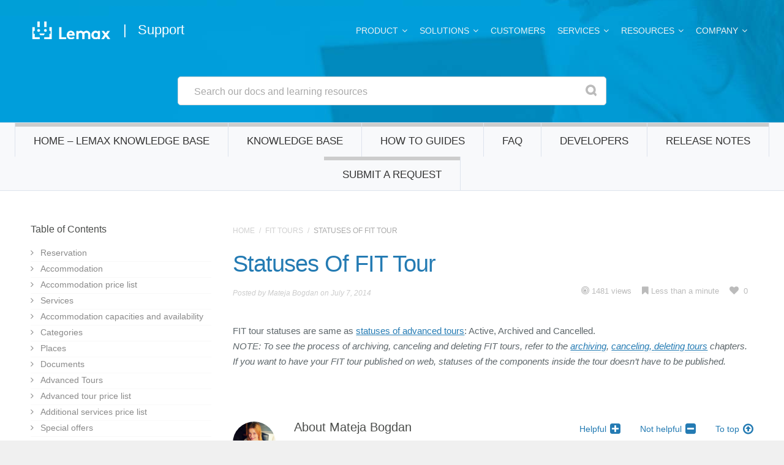

--- FILE ---
content_type: text/html; charset=UTF-8
request_url: https://support.lemax.net/article/statuses-of-fit-tour/
body_size: 121709
content:
<!DOCTYPE html>
<!--[if IE 7]>	<html class="ie ie7" lang="en-US" prefix="og: http://ogp.me/ns#">	<![endif]-->
<!--[if IE 8]>	<html class="ie ie8" lang="en-US" prefix="og: http://ogp.me/ns#">	<![endif]-->
<!--[if IE 9]>	<html class="ie ie9" lang="en-US" prefix="og: http://ogp.me/ns#">	<![endif]-->
<!--[if (gt IE 9)|!(IE)]><!-->
<html lang="en-US" prefix="og: http://ogp.me/ns#">
<!--<![endif]-->
<head>

	<meta charset="UTF-8" />
	<title>Statuses of FIT tour - Lemax Knowledge Base</title>

	<!-- Pingback -->
	<link rel="pingback" href="https://support.lemax.net/xmlrpc.php" />

	<meta name="viewport" content="width=device-width, initial-scale=1.0, maximum-scale=1.0, user-scalable=0">
	<meta http-equiv="X-UA-Compatible" content="IE=edge,chrome=1" />

	<meta name='robots' content='index, follow, max-image-preview:large, max-snippet:-1, max-video-preview:-1' />

	<!-- This site is optimized with the Yoast SEO plugin v26.8 - https://yoast.com/product/yoast-seo-wordpress/ -->
	<link rel="canonical" href="https://support.lemax.net/article/statuses-of-fit-tour/" />
	<meta property="og:locale" content="en_US" />
	<meta property="og:type" content="article" />
	<meta property="og:title" content="Statuses of FIT tour - Lemax Knowledge Base" />
	<meta property="og:description" content="FIT tour statuses are same as statuses of advanced tours: Active, Archived and Cancelled. NOTE: To see the process of archiving, canceling and deleting FIT tours, refer to the archiving, canceling, deleting tours chapters. If you want to have your FIT tour published on web, statuses of the components inside the tour doesn&#8217;t have to be[...]Read More &raquo;" />
	<meta property="og:url" content="https://support.lemax.net/article/statuses-of-fit-tour/" />
	<meta property="og:site_name" content="Lemax Knowledge Base" />
	<meta property="article:modified_time" content="2014-08-12T12:26:21+00:00" />
	<meta name="twitter:card" content="summary_large_image" />
	<script type="application/ld+json" class="yoast-schema-graph">{"@context":"https://schema.org","@graph":[{"@type":"WebPage","@id":"https://support.lemax.net/article/statuses-of-fit-tour/","url":"https://support.lemax.net/article/statuses-of-fit-tour/","name":"Statuses of FIT tour - Lemax Knowledge Base","isPartOf":{"@id":"https://support.lemax.net/#website"},"datePublished":"2014-07-07T08:44:46+00:00","dateModified":"2014-08-12T12:26:21+00:00","breadcrumb":{"@id":"https://support.lemax.net/article/statuses-of-fit-tour/#breadcrumb"},"inLanguage":"en-US","potentialAction":[{"@type":"ReadAction","target":["https://support.lemax.net/article/statuses-of-fit-tour/"]}]},{"@type":"BreadcrumbList","@id":"https://support.lemax.net/article/statuses-of-fit-tour/#breadcrumb","itemListElement":[{"@type":"ListItem","position":1,"name":"Home","item":"https://support.lemax.net/"},{"@type":"ListItem","position":2,"name":"Statuses of FIT tour"}]},{"@type":"WebSite","@id":"https://support.lemax.net/#website","url":"https://support.lemax.net/","name":"Lemax Knowledge Base","description":"","potentialAction":[{"@type":"SearchAction","target":{"@type":"EntryPoint","urlTemplate":"https://support.lemax.net/?s={search_term_string}"},"query-input":{"@type":"PropertyValueSpecification","valueRequired":true,"valueName":"search_term_string"}}],"inLanguage":"en-US"}]}</script>
	<!-- / Yoast SEO plugin. -->


<link rel="alternate" type="application/rss+xml" title="Lemax Knowledge Base &raquo; Feed" href="https://support.lemax.net/feed/" />
<link rel="alternate" type="application/rss+xml" title="Lemax Knowledge Base &raquo; Comments Feed" href="https://support.lemax.net/comments/feed/" />
<link rel="alternate" title="oEmbed (JSON)" type="application/json+oembed" href="https://support.lemax.net/wp-json/oembed/1.0/embed?url=https%3A%2F%2Fsupport.lemax.net%2Farticle%2Fstatuses-of-fit-tour%2F" />
<link rel="alternate" title="oEmbed (XML)" type="text/xml+oembed" href="https://support.lemax.net/wp-json/oembed/1.0/embed?url=https%3A%2F%2Fsupport.lemax.net%2Farticle%2Fstatuses-of-fit-tour%2F&#038;format=xml" />
<style id='wp-img-auto-sizes-contain-inline-css' type='text/css'>
img:is([sizes=auto i],[sizes^="auto," i]){contain-intrinsic-size:3000px 1500px}
/*# sourceURL=wp-img-auto-sizes-contain-inline-css */
</style>
<link rel='stylesheet' id='nice-style-css' href='https://support.lemax.net/wp-content/themes/flatbase-child/style.css?ver=6.9' type='text/css' media='all' />
<link rel='stylesheet' id='nice-fancybox-css' href='https://support.lemax.net/wp-content/themes/flatbase/includes/css/jquery.fancybox.css?ver=6.9' type='text/css' media='all' />
<link rel='stylesheet' id='nice-fontawesome-css' href='https://support.lemax.net/wp-content/themes/flatbase/includes/css/font-awesome.min.css?ver=6.9' type='text/css' media='all' />
<link rel='stylesheet' id='nice-bbpress-css' href='https://support.lemax.net/wp-content/themes/flatbase/bbpress/bbpress.css?ver=6.9' type='text/css' media='all' />
<link rel='stylesheet' id='nice-options-styles-css' href='https://support.lemax.net/wp-content/themes/flatbase/includes/css/nice-options.css?ver=6.9' type='text/css' media='all' />
<style id='nice-options-styles-inline-css' type='text/css'>
.entry blockquote{ border-left-color:#247bb3; }
.nice-infoboxes .item:hover a.read-more{ border-bottom-color:#247bb3; }
a, .wp-pagenavi span.current, #extended-footer a:hover, .liked i, .nice-knowledgebase ul li:hover i, span.required { color: #247bb3; }
#navigation ul li a .bar, #navigation ul li a .bar:before, #navigation ul li a .bar:after, #navigation ul li a .bar, .nice-contact-form input[type="submit"]:hover, #commentform .button:hover, #respond input[type="submit"]:hover, .single .featured-image a, .post .featured-image a, .blog-masonry #posts-ajax-loader-button:hover, .nice-gallery .thumb a, #tabs .inside .tags a:hover{ background-color: #247bb3; }
#header { background-color: #00aeef; }
#header { background-image : url(https://support.lemax.net/wp-content/uploads/2018/03/bg-lemax.jpg); }
#header { background-position : center center; }
#header { background-repeat : repeat; }
body, .bg-image { background-color : #f0f0f0; }
body, .bg-image { background-position : center top; }
body, .bg-image { background-repeat : repeat; }
#header #top #logo #default-logo, #header #top #logo #retina-logo { height : 36px; }

/*# sourceURL=nice-options-styles-inline-css */
</style>
<style id='wp-emoji-styles-inline-css' type='text/css'>

	img.wp-smiley, img.emoji {
		display: inline !important;
		border: none !important;
		box-shadow: none !important;
		height: 1em !important;
		width: 1em !important;
		margin: 0 0.07em !important;
		vertical-align: -0.1em !important;
		background: none !important;
		padding: 0 !important;
	}
/*# sourceURL=wp-emoji-styles-inline-css */
</style>
<style id='wp-block-library-inline-css' type='text/css'>
:root{--wp-block-synced-color:#7a00df;--wp-block-synced-color--rgb:122,0,223;--wp-bound-block-color:var(--wp-block-synced-color);--wp-editor-canvas-background:#ddd;--wp-admin-theme-color:#007cba;--wp-admin-theme-color--rgb:0,124,186;--wp-admin-theme-color-darker-10:#006ba1;--wp-admin-theme-color-darker-10--rgb:0,107,160.5;--wp-admin-theme-color-darker-20:#005a87;--wp-admin-theme-color-darker-20--rgb:0,90,135;--wp-admin-border-width-focus:2px}@media (min-resolution:192dpi){:root{--wp-admin-border-width-focus:1.5px}}.wp-element-button{cursor:pointer}:root .has-very-light-gray-background-color{background-color:#eee}:root .has-very-dark-gray-background-color{background-color:#313131}:root .has-very-light-gray-color{color:#eee}:root .has-very-dark-gray-color{color:#313131}:root .has-vivid-green-cyan-to-vivid-cyan-blue-gradient-background{background:linear-gradient(135deg,#00d084,#0693e3)}:root .has-purple-crush-gradient-background{background:linear-gradient(135deg,#34e2e4,#4721fb 50%,#ab1dfe)}:root .has-hazy-dawn-gradient-background{background:linear-gradient(135deg,#faaca8,#dad0ec)}:root .has-subdued-olive-gradient-background{background:linear-gradient(135deg,#fafae1,#67a671)}:root .has-atomic-cream-gradient-background{background:linear-gradient(135deg,#fdd79a,#004a59)}:root .has-nightshade-gradient-background{background:linear-gradient(135deg,#330968,#31cdcf)}:root .has-midnight-gradient-background{background:linear-gradient(135deg,#020381,#2874fc)}:root{--wp--preset--font-size--normal:16px;--wp--preset--font-size--huge:42px}.has-regular-font-size{font-size:1em}.has-larger-font-size{font-size:2.625em}.has-normal-font-size{font-size:var(--wp--preset--font-size--normal)}.has-huge-font-size{font-size:var(--wp--preset--font-size--huge)}.has-text-align-center{text-align:center}.has-text-align-left{text-align:left}.has-text-align-right{text-align:right}.has-fit-text{white-space:nowrap!important}#end-resizable-editor-section{display:none}.aligncenter{clear:both}.items-justified-left{justify-content:flex-start}.items-justified-center{justify-content:center}.items-justified-right{justify-content:flex-end}.items-justified-space-between{justify-content:space-between}.screen-reader-text{border:0;clip-path:inset(50%);height:1px;margin:-1px;overflow:hidden;padding:0;position:absolute;width:1px;word-wrap:normal!important}.screen-reader-text:focus{background-color:#ddd;clip-path:none;color:#444;display:block;font-size:1em;height:auto;left:5px;line-height:normal;padding:15px 23px 14px;text-decoration:none;top:5px;width:auto;z-index:100000}html :where(.has-border-color){border-style:solid}html :where([style*=border-top-color]){border-top-style:solid}html :where([style*=border-right-color]){border-right-style:solid}html :where([style*=border-bottom-color]){border-bottom-style:solid}html :where([style*=border-left-color]){border-left-style:solid}html :where([style*=border-width]){border-style:solid}html :where([style*=border-top-width]){border-top-style:solid}html :where([style*=border-right-width]){border-right-style:solid}html :where([style*=border-bottom-width]){border-bottom-style:solid}html :where([style*=border-left-width]){border-left-style:solid}html :where(img[class*=wp-image-]){height:auto;max-width:100%}:where(figure){margin:0 0 1em}html :where(.is-position-sticky){--wp-admin--admin-bar--position-offset:var(--wp-admin--admin-bar--height,0px)}@media screen and (max-width:600px){html :where(.is-position-sticky){--wp-admin--admin-bar--position-offset:0px}}

/*# sourceURL=wp-block-library-inline-css */
</style><style id='global-styles-inline-css' type='text/css'>
:root{--wp--preset--aspect-ratio--square: 1;--wp--preset--aspect-ratio--4-3: 4/3;--wp--preset--aspect-ratio--3-4: 3/4;--wp--preset--aspect-ratio--3-2: 3/2;--wp--preset--aspect-ratio--2-3: 2/3;--wp--preset--aspect-ratio--16-9: 16/9;--wp--preset--aspect-ratio--9-16: 9/16;--wp--preset--color--black: #000000;--wp--preset--color--cyan-bluish-gray: #abb8c3;--wp--preset--color--white: #ffffff;--wp--preset--color--pale-pink: #f78da7;--wp--preset--color--vivid-red: #cf2e2e;--wp--preset--color--luminous-vivid-orange: #ff6900;--wp--preset--color--luminous-vivid-amber: #fcb900;--wp--preset--color--light-green-cyan: #7bdcb5;--wp--preset--color--vivid-green-cyan: #00d084;--wp--preset--color--pale-cyan-blue: #8ed1fc;--wp--preset--color--vivid-cyan-blue: #0693e3;--wp--preset--color--vivid-purple: #9b51e0;--wp--preset--gradient--vivid-cyan-blue-to-vivid-purple: linear-gradient(135deg,rgb(6,147,227) 0%,rgb(155,81,224) 100%);--wp--preset--gradient--light-green-cyan-to-vivid-green-cyan: linear-gradient(135deg,rgb(122,220,180) 0%,rgb(0,208,130) 100%);--wp--preset--gradient--luminous-vivid-amber-to-luminous-vivid-orange: linear-gradient(135deg,rgb(252,185,0) 0%,rgb(255,105,0) 100%);--wp--preset--gradient--luminous-vivid-orange-to-vivid-red: linear-gradient(135deg,rgb(255,105,0) 0%,rgb(207,46,46) 100%);--wp--preset--gradient--very-light-gray-to-cyan-bluish-gray: linear-gradient(135deg,rgb(238,238,238) 0%,rgb(169,184,195) 100%);--wp--preset--gradient--cool-to-warm-spectrum: linear-gradient(135deg,rgb(74,234,220) 0%,rgb(151,120,209) 20%,rgb(207,42,186) 40%,rgb(238,44,130) 60%,rgb(251,105,98) 80%,rgb(254,248,76) 100%);--wp--preset--gradient--blush-light-purple: linear-gradient(135deg,rgb(255,206,236) 0%,rgb(152,150,240) 100%);--wp--preset--gradient--blush-bordeaux: linear-gradient(135deg,rgb(254,205,165) 0%,rgb(254,45,45) 50%,rgb(107,0,62) 100%);--wp--preset--gradient--luminous-dusk: linear-gradient(135deg,rgb(255,203,112) 0%,rgb(199,81,192) 50%,rgb(65,88,208) 100%);--wp--preset--gradient--pale-ocean: linear-gradient(135deg,rgb(255,245,203) 0%,rgb(182,227,212) 50%,rgb(51,167,181) 100%);--wp--preset--gradient--electric-grass: linear-gradient(135deg,rgb(202,248,128) 0%,rgb(113,206,126) 100%);--wp--preset--gradient--midnight: linear-gradient(135deg,rgb(2,3,129) 0%,rgb(40,116,252) 100%);--wp--preset--font-size--small: 13px;--wp--preset--font-size--medium: 20px;--wp--preset--font-size--large: 36px;--wp--preset--font-size--x-large: 42px;--wp--preset--spacing--20: 0.44rem;--wp--preset--spacing--30: 0.67rem;--wp--preset--spacing--40: 1rem;--wp--preset--spacing--50: 1.5rem;--wp--preset--spacing--60: 2.25rem;--wp--preset--spacing--70: 3.38rem;--wp--preset--spacing--80: 5.06rem;--wp--preset--shadow--natural: 6px 6px 9px rgba(0, 0, 0, 0.2);--wp--preset--shadow--deep: 12px 12px 50px rgba(0, 0, 0, 0.4);--wp--preset--shadow--sharp: 6px 6px 0px rgba(0, 0, 0, 0.2);--wp--preset--shadow--outlined: 6px 6px 0px -3px rgb(255, 255, 255), 6px 6px rgb(0, 0, 0);--wp--preset--shadow--crisp: 6px 6px 0px rgb(0, 0, 0);}:where(.is-layout-flex){gap: 0.5em;}:where(.is-layout-grid){gap: 0.5em;}body .is-layout-flex{display: flex;}.is-layout-flex{flex-wrap: wrap;align-items: center;}.is-layout-flex > :is(*, div){margin: 0;}body .is-layout-grid{display: grid;}.is-layout-grid > :is(*, div){margin: 0;}:where(.wp-block-columns.is-layout-flex){gap: 2em;}:where(.wp-block-columns.is-layout-grid){gap: 2em;}:where(.wp-block-post-template.is-layout-flex){gap: 1.25em;}:where(.wp-block-post-template.is-layout-grid){gap: 1.25em;}.has-black-color{color: var(--wp--preset--color--black) !important;}.has-cyan-bluish-gray-color{color: var(--wp--preset--color--cyan-bluish-gray) !important;}.has-white-color{color: var(--wp--preset--color--white) !important;}.has-pale-pink-color{color: var(--wp--preset--color--pale-pink) !important;}.has-vivid-red-color{color: var(--wp--preset--color--vivid-red) !important;}.has-luminous-vivid-orange-color{color: var(--wp--preset--color--luminous-vivid-orange) !important;}.has-luminous-vivid-amber-color{color: var(--wp--preset--color--luminous-vivid-amber) !important;}.has-light-green-cyan-color{color: var(--wp--preset--color--light-green-cyan) !important;}.has-vivid-green-cyan-color{color: var(--wp--preset--color--vivid-green-cyan) !important;}.has-pale-cyan-blue-color{color: var(--wp--preset--color--pale-cyan-blue) !important;}.has-vivid-cyan-blue-color{color: var(--wp--preset--color--vivid-cyan-blue) !important;}.has-vivid-purple-color{color: var(--wp--preset--color--vivid-purple) !important;}.has-black-background-color{background-color: var(--wp--preset--color--black) !important;}.has-cyan-bluish-gray-background-color{background-color: var(--wp--preset--color--cyan-bluish-gray) !important;}.has-white-background-color{background-color: var(--wp--preset--color--white) !important;}.has-pale-pink-background-color{background-color: var(--wp--preset--color--pale-pink) !important;}.has-vivid-red-background-color{background-color: var(--wp--preset--color--vivid-red) !important;}.has-luminous-vivid-orange-background-color{background-color: var(--wp--preset--color--luminous-vivid-orange) !important;}.has-luminous-vivid-amber-background-color{background-color: var(--wp--preset--color--luminous-vivid-amber) !important;}.has-light-green-cyan-background-color{background-color: var(--wp--preset--color--light-green-cyan) !important;}.has-vivid-green-cyan-background-color{background-color: var(--wp--preset--color--vivid-green-cyan) !important;}.has-pale-cyan-blue-background-color{background-color: var(--wp--preset--color--pale-cyan-blue) !important;}.has-vivid-cyan-blue-background-color{background-color: var(--wp--preset--color--vivid-cyan-blue) !important;}.has-vivid-purple-background-color{background-color: var(--wp--preset--color--vivid-purple) !important;}.has-black-border-color{border-color: var(--wp--preset--color--black) !important;}.has-cyan-bluish-gray-border-color{border-color: var(--wp--preset--color--cyan-bluish-gray) !important;}.has-white-border-color{border-color: var(--wp--preset--color--white) !important;}.has-pale-pink-border-color{border-color: var(--wp--preset--color--pale-pink) !important;}.has-vivid-red-border-color{border-color: var(--wp--preset--color--vivid-red) !important;}.has-luminous-vivid-orange-border-color{border-color: var(--wp--preset--color--luminous-vivid-orange) !important;}.has-luminous-vivid-amber-border-color{border-color: var(--wp--preset--color--luminous-vivid-amber) !important;}.has-light-green-cyan-border-color{border-color: var(--wp--preset--color--light-green-cyan) !important;}.has-vivid-green-cyan-border-color{border-color: var(--wp--preset--color--vivid-green-cyan) !important;}.has-pale-cyan-blue-border-color{border-color: var(--wp--preset--color--pale-cyan-blue) !important;}.has-vivid-cyan-blue-border-color{border-color: var(--wp--preset--color--vivid-cyan-blue) !important;}.has-vivid-purple-border-color{border-color: var(--wp--preset--color--vivid-purple) !important;}.has-vivid-cyan-blue-to-vivid-purple-gradient-background{background: var(--wp--preset--gradient--vivid-cyan-blue-to-vivid-purple) !important;}.has-light-green-cyan-to-vivid-green-cyan-gradient-background{background: var(--wp--preset--gradient--light-green-cyan-to-vivid-green-cyan) !important;}.has-luminous-vivid-amber-to-luminous-vivid-orange-gradient-background{background: var(--wp--preset--gradient--luminous-vivid-amber-to-luminous-vivid-orange) !important;}.has-luminous-vivid-orange-to-vivid-red-gradient-background{background: var(--wp--preset--gradient--luminous-vivid-orange-to-vivid-red) !important;}.has-very-light-gray-to-cyan-bluish-gray-gradient-background{background: var(--wp--preset--gradient--very-light-gray-to-cyan-bluish-gray) !important;}.has-cool-to-warm-spectrum-gradient-background{background: var(--wp--preset--gradient--cool-to-warm-spectrum) !important;}.has-blush-light-purple-gradient-background{background: var(--wp--preset--gradient--blush-light-purple) !important;}.has-blush-bordeaux-gradient-background{background: var(--wp--preset--gradient--blush-bordeaux) !important;}.has-luminous-dusk-gradient-background{background: var(--wp--preset--gradient--luminous-dusk) !important;}.has-pale-ocean-gradient-background{background: var(--wp--preset--gradient--pale-ocean) !important;}.has-electric-grass-gradient-background{background: var(--wp--preset--gradient--electric-grass) !important;}.has-midnight-gradient-background{background: var(--wp--preset--gradient--midnight) !important;}.has-small-font-size{font-size: var(--wp--preset--font-size--small) !important;}.has-medium-font-size{font-size: var(--wp--preset--font-size--medium) !important;}.has-large-font-size{font-size: var(--wp--preset--font-size--large) !important;}.has-x-large-font-size{font-size: var(--wp--preset--font-size--x-large) !important;}
/*# sourceURL=global-styles-inline-css */
</style>

<style id='classic-theme-styles-inline-css' type='text/css'>
/*! This file is auto-generated */
.wp-block-button__link{color:#fff;background-color:#32373c;border-radius:9999px;box-shadow:none;text-decoration:none;padding:calc(.667em + 2px) calc(1.333em + 2px);font-size:1.125em}.wp-block-file__button{background:#32373c;color:#fff;text-decoration:none}
/*# sourceURL=/wp-includes/css/classic-themes.min.css */
</style>
<link rel='stylesheet' id='contact-form-7-css' href='https://support.lemax.net/wp-content/plugins/contact-form-7/includes/css/styles.css?ver=6.1.4' type='text/css' media='all' />
<link rel='stylesheet' id='ppress-frontend-css' href='https://support.lemax.net/wp-content/plugins/wp-user-avatar/assets/css/frontend.min.css?ver=4.16.9' type='text/css' media='all' />
<link rel='stylesheet' id='ppress-flatpickr-css' href='https://support.lemax.net/wp-content/plugins/wp-user-avatar/assets/flatpickr/flatpickr.min.css?ver=4.16.9' type='text/css' media='all' />
<link rel='stylesheet' id='ppress-select2-css' href='https://support.lemax.net/wp-content/plugins/wp-user-avatar/assets/select2/select2.min.css?ver=6.9' type='text/css' media='all' />
<link rel='stylesheet' id='megamenu-css' href='https://support.lemax.net/wp-content/uploads/maxmegamenu/style.css?ver=36a8dc' type='text/css' media='all' />
<link rel='stylesheet' id='dashicons-css' href='https://support.lemax.net/wp-includes/css/dashicons.min.css?ver=6.9' type='text/css' media='all' />
<link rel='stylesheet' id='slb_core-css' href='https://support.lemax.net/wp-content/plugins/simple-lightbox/client/css/app.css?ver=2.9.4' type='text/css' media='all' />
<meta name="generator" content="Flatbase Child 1.0.1" />
<meta name="generator" content="Nice Framework 1.1.5" />
<script type="text/javascript" src="https://support.lemax.net/wp-includes/js/jquery/jquery.min.js?ver=3.7.1" id="jquery-core-js"></script>
<script type="text/javascript" src="https://support.lemax.net/wp-includes/js/jquery/jquery-migrate.min.js?ver=3.4.1" id="jquery-migrate-js"></script>
<script type="text/javascript" src="https://support.lemax.net/wp-content/plugins/wp-user-avatar/assets/flatpickr/flatpickr.min.js?ver=4.16.9" id="ppress-flatpickr-js"></script>
<script type="text/javascript" src="https://support.lemax.net/wp-content/plugins/wp-user-avatar/assets/select2/select2.min.js?ver=4.16.9" id="ppress-select2-js"></script>
<script type="text/javascript" id="nice-general-js-extra">
/* <![CDATA[ */
var php_data = {"admin_ajax_url":"https://support.lemax.net/wp-admin/admin-ajax.php","play_nice_nonce":"1083961da9"};
//# sourceURL=nice-general-js-extra
/* ]]> */
</script>
<script type="text/javascript" src="https://support.lemax.net/wp-content/themes/flatbase/includes/js/general.js?ver=6.9" id="nice-general-js"></script>
<script type="text/javascript" src="https://support.lemax.net/wp-content/themes/flatbase/includes/js/jquery.fancybox.js?ver=6.9" id="nice-fancybox-js-js"></script>
<script type="text/javascript" src="https://support.lemax.net/wp-content/themes/flatbase/includes/js/superfish.js?ver=6.9" id="nice-superfish-js"></script>
<script type="text/javascript" src="https://support.lemax.net/wp-content/themes/flatbase/includes/js/imagesloaded.min.js?ver=6.9" id="nice-imagesloaded-js"></script>
<script type="text/javascript" src="https://support.lemax.net/wp-includes/js/jquery/ui/core.min.js?ver=1.13.3" id="jquery-ui-core-js"></script>
<script type="text/javascript" src="https://support.lemax.net/wp-content/themes/flatbase/includes/js/jquery.scrollTo-min.js?ver=6.9" id="nice-scrollto-js-js"></script>
<script type="text/javascript" src="https://support.lemax.net/wp-content/themes/flatbase/includes/js/jquery.localscroll-min.js?ver=6.9" id="nice-localscroll-js-js"></script>
<script type="text/javascript" src="https://support.lemax.net/wp-content/themes/flatbase/includes/js/jquery.livesearch.js?ver=6.9" id="nice-livesearch-js-js"></script>
<link rel="https://api.w.org/" href="https://support.lemax.net/wp-json/" /><link rel="EditURI" type="application/rsd+xml" title="RSD" href="https://support.lemax.net/xmlrpc.php?rsd" />
<meta name="generator" content="WordPress 6.9" />
<link rel='shortlink' href='https://support.lemax.net/?p=2831' />
        <script>
            var errorQueue = [];
            let timeout;

            var errorMessage = '';


            function isBot() {
                const bots = ['crawler', 'spider', 'baidu', 'duckduckgo', 'bot', 'googlebot', 'bingbot', 'facebook', 'slurp', 'twitter', 'yahoo'];
                const userAgent = navigator.userAgent.toLowerCase();
                return bots.some(bot => userAgent.includes(bot));
            }

            /*
            window.onerror = function(msg, url, line) {
            // window.addEventListener('error', function(event) {
                console.error("Linha 600");

                var errorMessage = [
                    'Message: ' + msg,
                    'URL: ' + url,
                    'Line: ' + line
                ].join(' - ');
                */


            // Captura erros síncronos e alguns assíncronos
            window.addEventListener('error', function(event) {
                var msg = event.message;
                if (msg === "Script error.") {
                    console.error("Script error detected - maybe problem cross-origin");
                    return;
                }
                errorMessage = [
                    'Message: ' + msg,
                    'URL: ' + event.filename,
                    'Line: ' + event.lineno
                ].join(' - ');
                if (isBot()) {
                    return;
                }
                errorQueue.push(errorMessage);
                handleErrorQueue();
            });

            // Captura rejeições de promessas
            window.addEventListener('unhandledrejection', function(event) {
                errorMessage = 'Promise Rejection: ' + (event.reason || 'Unknown reason');
                if (isBot()) {
                    return;
                }
                errorQueue.push(errorMessage);
                handleErrorQueue();
            });

            // Função auxiliar para gerenciar a fila de erros
            function handleErrorQueue() {
                if (errorQueue.length >= 5) {
                    sendErrorsToServer();
                } else {
                    clearTimeout(timeout);
                    timeout = setTimeout(sendErrorsToServer, 5000);
                }
            }





            function sendErrorsToServer() {
                if (errorQueue.length > 0) {
                    var message;
                    if (errorQueue.length === 1) {
                        // Se houver apenas um erro, mantenha o formato atual
                        message = errorQueue[0];
                    } else {
                        // Se houver múltiplos erros, use quebras de linha para separá-los
                        message = errorQueue.join('\n\n');
                    }
                    var xhr = new XMLHttpRequest();
                    var nonce = 'e03194836b';
                    var ajaxurl = 'https://support.lemax.net/wp-admin/admin-ajax.php?action=bill_minozzi_js_error_catched&_wpnonce=e03194836b';
                    xhr.open('POST', encodeURI(ajaxurl));
                    xhr.setRequestHeader('Content-Type', 'application/x-www-form-urlencoded');
                    xhr.onload = function() {
                        if (xhr.status === 200) {
                            // console.log('Success:', xhr.responseText);
                        } else {
                            console.log('Error:', xhr.status);
                        }
                    };
                    xhr.onerror = function() {
                        console.error('Request failed');
                    };
                    xhr.send('action=bill_minozzi_js_error_catched&_wpnonce=' + nonce + '&bill_js_error_catched=' + encodeURIComponent(message));
                    errorQueue = []; // Limpa a fila de erros após o envio
                }
            }

            function sendErrorsToServer() {
                if (errorQueue.length > 0) {
                    var message = errorQueue.join(' | ');
                    //console.error(message);
                    var xhr = new XMLHttpRequest();
                    var nonce = 'e03194836b';
                    var ajaxurl = 'https://support.lemax.net/wp-admin/admin-ajax.php?action=bill_minozzi_js_error_catched&_wpnonce=e03194836b'; // No need to esc_js here
                    xhr.open('POST', encodeURI(ajaxurl));
                    xhr.setRequestHeader('Content-Type', 'application/x-www-form-urlencoded');
                    xhr.onload = function() {
                        if (xhr.status === 200) {
                            //console.log('Success:::', xhr.responseText);
                        } else {
                            console.log('Error:', xhr.status);
                        }
                    };
                    xhr.onerror = function() {
                        console.error('Request failed');
                    };
                    xhr.send('action=bill_minozzi_js_error_catched&_wpnonce=' + nonce + '&bill_js_error_catched=' + encodeURIComponent(message));
                    errorQueue = []; // Clear the error queue after sending
                }
            }

            function sendErrorsToServer() {
                if (errorQueue.length > 0) {
                    var message = errorQueue.join('\n\n'); // Usa duas quebras de linha como separador
                    var xhr = new XMLHttpRequest();
                    var nonce = 'e03194836b';
                    var ajaxurl = 'https://support.lemax.net/wp-admin/admin-ajax.php?action=bill_minozzi_js_error_catched&_wpnonce=e03194836b';
                    xhr.open('POST', encodeURI(ajaxurl));
                    xhr.setRequestHeader('Content-Type', 'application/x-www-form-urlencoded');
                    xhr.onload = function() {
                        if (xhr.status === 200) {
                            // console.log('Success:', xhr.responseText);
                        } else {
                            console.log('Error:', xhr.status);
                        }
                    };
                    xhr.onerror = function() {
                        console.error('Request failed');
                    };
                    xhr.send('action=bill_minozzi_js_error_catched&_wpnonce=' + nonce + '&bill_js_error_catched=' + encodeURIComponent(message));
                    errorQueue = []; // Limpa a fila de erros após o envio
                }
            }
            window.addEventListener('beforeunload', sendErrorsToServer);
        </script>

<!-- Custom Favicon -->
<link rel="shortcut icon" href="https://support.lemax.net/wp-content/uploads/2014/10/favicon.ico"/>
<meta property="og:type" content="article" />
<meta property="og:title" content="Statuses of FIT tour" />
<meta property="og:url" content="https://support.lemax.net/article/statuses-of-fit-tour/" />
<meta property="og:description" content="FIT tour statuses are same as statuses of advanced tours: Active, Archived and Cancelled. NOTE: To see the process of archiving, canceling and deleting FIT tours, refer to the archiving, canceling, deleting tours chapters. If you want to have your FIT tour published on web, statuses of the components inside the tour doesn&#8217;t have to be[&lt;a class=&quot;read-more&quot; href=&quot;https://support.lemax.net/article/statuses-of-fit-tour/&quot;&gt;...&lt;/a&gt;]&lt;div style=&quot;text-align:right;margin:-15px 0 20px 0;&quot;&gt;&lt;a class=&quot;read-more&quot; href=&quot;https://support.lemax.net/article/statuses-of-fit-tour/&quot;&gt;Read More &raquo;&lt;/a&gt;&lt;/div&gt;" />

		<script type="text/javascript">
			/* <![CDATA[ */
			jQuery(document).ready(function($) {

				nicethemes_likes_handler();

			});
			/* ]]> */
		</script>


		<script type="text/javascript">
		//<![CDATA[
			jQuery(document).ready(function() {
				jQuery('#live-search #s').liveSearch({url: 'https://support.lemax.net/?ajax=true&livesearch=true&s='});
			});
		//]]>
		</script>

				<link href='https://fonts.googleapis.com/css?family=Lato:300,400,700,900,300italic,400italic,700italic' rel='stylesheet' type='text/css'>
		<link href='https://fonts.googleapis.com/css?family=Nunito:300,400,700' rel='stylesheet' type='text/css'>
	<style type="text/css">/** Mega Menu CSS: fs **/</style>

</head>

<body class="wp-singular article-template-default single single-article postid-2831 single-format-standard wp-theme-flatbase wp-child-theme-flatbase-child mega-menu-navigation-menu sidebar-right chrome">
<!--<script>
	(function (i, s, o, g, r, a, m) {
		i['GoogleAnalyticsObject'] = r; i[r] = i[r] || function () {
			(i[r].q = i[r].q || []).push(arguments)
		}, i[r].l = 1 * new Date(); a = s.createElement(o),
		m = s.getElementsByTagName(o)[0]; a.async = 1; a.src = g; m.parentNode.insertBefore(a, m)
	})(window, document, 'script', '//www.google-analytics.com/analytics.js', 'ga');

	ga('create', 'UA-49060599-2', 'auto');
	ga('send', 'pageview');

</script>

<div id="fb-root"></div>
<script>(function (d, s, id) {
	var js, fjs = d.getElementsByTagName(s)[0];
	if (d.getElementById(id)) return;
	js = d.createElement(s); js.id = id;
	js.src = "//connect.facebook.net/en_US/sdk.js#xfbml=1&version=v2.4";
	fjs.parentNode.insertBefore(js, fjs);
}(document, 'script', 'facebook-jssdk'));</script>-->
<!-- BEGIN #wrapper -->
<div id="wrapper">

	<!-- BEGIN #header -->
	<header id="header" class="clearfix">

		<!-- BEGIN #top -->
		<div id="top" class="col-full">

			<!-- BEGIN #logo -->
			<div id="logo" class="fl"><h1><a href="https://www.lemax.net/" title="Lemax Knowledge Base"><img id="default-logo" src="https://support.lemax.net/wp-content/uploads/2014/10/itravel.png" alt="Lemax Knowledge Base" /><img id="retina-logo" src="https://support.lemax.net/wp-content/uploads/2014/10/itravel.png" alt="Lemax Knowledge Base" /></a></h1></div><span class="header-support-link">| <a href="https://support.lemax.net/">Support</a></span>			<!-- END #logo -->

			<a href="#" id="toggle-nav"><i class="fa fa-bars"></i></a>

			<!-- BEGIN #navigation -->
			<nav id="navigation">

			
			<div id="mega-menu-wrap-navigation-menu" class="mega-menu-wrap"><div class="mega-menu-toggle"><div class="mega-toggle-blocks-left"></div><div class="mega-toggle-blocks-center"></div><div class="mega-toggle-blocks-right"><div class='mega-toggle-block mega-menu-toggle-animated-block mega-toggle-block-0' id='mega-toggle-block-0'><button aria-label="Toggle Menu" class="mega-toggle-animated mega-toggle-animated-slider" type="button" aria-expanded="false">
                  <span class="mega-toggle-animated-box">
                    <span class="mega-toggle-animated-inner"></span>
                  </span>
                </button></div></div></div><ul id="mega-menu-navigation-menu" class="mega-menu max-mega-menu mega-menu-horizontal mega-no-js" data-event="hover_intent" data-effect="slide" data-effect-speed="200" data-effect-mobile="slide" data-effect-speed-mobile="200" data-mobile-force-width="false" data-second-click="close" data-document-click="collapse" data-vertical-behaviour="standard" data-breakpoint="600" data-unbind="true" data-mobile-state="collapse_all" data-mobile-direction="vertical" data-hover-intent-timeout="300" data-hover-intent-interval="100"><li class="mega-menu-item mega-menu-item-type-custom mega-menu-item-object-custom mega-menu-item-has-children mega-align-bottom-left mega-menu-flyout mega-menu-item-4058" id="mega-menu-item-4058"><a target="_blank" class="mega-menu-link" aria-expanded="false" tabindex="0">Product<span class="mega-indicator" aria-hidden="true"></span></a>
<ul class="mega-sub-menu">
<li class="mega-menu-item mega-menu-item-type-custom mega-menu-item-object-custom mega-menu-item-4069" id="mega-menu-item-4069"><a target="_blank" class="mega-menu-link" href="https://www.lemax.net/overview/">Overview</a></li><li class="mega-menu-item mega-menu-item-type-custom mega-menu-item-object-custom mega-menu-item-4070" id="mega-menu-item-4070"><a target="_blank" class="mega-menu-link" href="https://www.lemax.net/travel-products/">Travel products</a></li><li class="mega-menu-item mega-menu-item-type-custom mega-menu-item-object-custom mega-menu-item-4071" id="mega-menu-item-4071"><a target="_blank" class="mega-menu-link" href="https://www.lemax.net/sales/">Sales</a></li><li class="mega-menu-item mega-menu-item-type-custom mega-menu-item-object-custom mega-menu-item-4072" id="mega-menu-item-4072"><a target="_blank" class="mega-menu-link" href="https://www.lemax.net/operations/">Operations</a></li><li class="mega-menu-item mega-menu-item-type-custom mega-menu-item-object-custom mega-menu-item-4073" id="mega-menu-item-4073"><a target="_blank" class="mega-menu-link" href="https://www.lemax.net/finances-and-accounting/">Finances and accounting</a></li><li class="mega-menu-item mega-menu-item-type-custom mega-menu-item-object-custom mega-menu-item-4074" id="mega-menu-item-4074"><a target="_blank" class="mega-menu-link" href="https://www.lemax.net/marketing/">Marketing</a></li><li class="mega-menu-item mega-menu-item-type-custom mega-menu-item-object-custom mega-menu-item-4075" id="mega-menu-item-4075"><a target="_blank" class="mega-menu-link" href="https://www.lemax.net/reports/">Reports</a></li></ul>
</li><li class="mega-menu-item mega-menu-item-type-custom mega-menu-item-object-custom mega-menu-item-has-children mega-align-bottom-left mega-menu-flyout mega-menu-item-4059" id="mega-menu-item-4059"><a class="mega-menu-link" aria-expanded="false" tabindex="0">Solutions<span class="mega-indicator" aria-hidden="true"></span></a>
<ul class="mega-sub-menu">
<li class="mega-menu-item mega-menu-item-type-custom mega-menu-item-object-custom mega-menu-item-4076" id="mega-menu-item-4076"><a target="_blank" class="mega-menu-link" href="https://www.lemax.net/solution-for-inbound-tour-operator/">Inbound tour operator solution</a></li><li class="mega-menu-item mega-menu-item-type-custom mega-menu-item-object-custom mega-menu-item-4077" id="mega-menu-item-4077"><a target="_blank" class="mega-menu-link" href="https://www.lemax.net/solution-for-outbound-tour-operator/">Outbound tour operator solution</a></li><li class="mega-menu-item mega-menu-item-type-custom mega-menu-item-object-custom mega-menu-item-4078" id="mega-menu-item-4078"><a target="_blank" class="mega-menu-link" href="https://www.lemax.net/solution-for-destination-management-company-dmc/">Destinations management company (DMC)</a></li><li class="mega-menu-item mega-menu-item-type-custom mega-menu-item-object-custom mega-menu-item-4079" id="mega-menu-item-4079"><a target="_blank" class="mega-menu-link" href="https://www.lemax.net/solution-for-corporate-travel-mice-company/">Corporate travel and MICE solution</a></li><li class="mega-menu-item mega-menu-item-type-custom mega-menu-item-object-custom mega-menu-item-4080" id="mega-menu-item-4080"><a target="_blank" class="mega-menu-link" href="https://www.lemax.net/solution-for-travel-agency/">Travel agency & OTA</a></li></ul>
</li><li class="mega-menu-item mega-menu-item-type-custom mega-menu-item-object-custom mega-menu-megamenu mega-align-bottom-left mega-menu-megamenu mega-menu-item-4060" id="mega-menu-item-4060"><a target="_blank" class="mega-menu-link" href="https://www.lemax.net/customers/" tabindex="0">Customers</a></li><li class="mega-menu-item mega-menu-item-type-custom mega-menu-item-object-custom mega-menu-item-has-children mega-align-bottom-left mega-menu-flyout mega-menu-item-4061" id="mega-menu-item-4061"><a class="mega-menu-link" aria-expanded="false" tabindex="0">Services<span class="mega-indicator" aria-hidden="true"></span></a>
<ul class="mega-sub-menu">
<li class="mega-menu-item mega-menu-item-type-custom mega-menu-item-object-custom mega-menu-item-4084" id="mega-menu-item-4084"><a target="_blank" class="mega-menu-link" href="https://www.lemax.net/services/">Implementation</a></li><li class="mega-menu-item mega-menu-item-type-custom mega-menu-item-object-custom mega-menu-item-4081" id="mega-menu-item-4081"><a target="_blank" class="mega-menu-link" href="https://www.lemax.net/services/#training">Training and Consulting</a></li><li class="mega-menu-item mega-menu-item-type-custom mega-menu-item-object-custom mega-menu-item-4082" id="mega-menu-item-4082"><a target="_blank" class="mega-menu-link" href="https://www.lemax.net/services/#support">Customer support</a></li><li class="mega-menu-item mega-menu-item-type-custom mega-menu-item-object-custom mega-menu-item-4086" id="mega-menu-item-4086"><a target="_blank" class="mega-menu-link" href="https://www.lemax.net/services/#website-development">Travel website development</a></li></ul>
</li><li class="mega-menu-item mega-menu-item-type-custom mega-menu-item-object-custom mega-menu-item-has-children mega-align-bottom-left mega-menu-flyout mega-menu-item-4062" id="mega-menu-item-4062"><a target="_blank" class="mega-menu-link" aria-expanded="false" tabindex="0">Resources<span class="mega-indicator" aria-hidden="true"></span></a>
<ul class="mega-sub-menu">
<li class="mega-menu-item mega-menu-item-type-custom mega-menu-item-object-custom mega-menu-item-4087" id="mega-menu-item-4087"><a target="_blank" class="mega-menu-link" href="https://www.lemax.net/resources/#softwarebroschure">Software brochure</a></li><li class="mega-menu-item mega-menu-item-type-custom mega-menu-item-object-custom mega-menu-item-4083" id="mega-menu-item-4083"><a target="_blank" class="mega-menu-link" href="https://www.lemax.net/blog/">Blog</a></li><li class="mega-menu-item mega-menu-item-type-custom mega-menu-item-object-custom mega-menu-item-4085" id="mega-menu-item-4085"><a target="_blank" class="mega-menu-link" href="https://www.lemax.net/resources/#ebooks">E-books</a></li></ul>
</li><li class="mega-menu-item mega-menu-item-type-custom mega-menu-item-object-custom mega-menu-item-has-children mega-align-bottom-left mega-menu-flyout mega-menu-item-4063" id="mega-menu-item-4063"><a class="mega-menu-link" aria-expanded="false" tabindex="0">Company<span class="mega-indicator" aria-hidden="true"></span></a>
<ul class="mega-sub-menu">
<li class="mega-menu-item mega-menu-item-type-custom mega-menu-item-object-custom mega-menu-item-4088" id="mega-menu-item-4088"><a target="_blank" class="mega-menu-link" href="https://www.lemax.net/about/">About us</a></li><li class="mega-menu-item mega-menu-item-type-custom mega-menu-item-object-custom mega-menu-item-4089" id="mega-menu-item-4089"><a target="_blank" class="mega-menu-link" href="https://www.lemax.net/careers-and-jobs/">Careers and jobs</a></li><li class="mega-menu-item mega-menu-item-type-custom mega-menu-item-object-custom mega-menu-item-6292" id="mega-menu-item-6292"><a class="mega-menu-link" href="https://www.lemax.net/events/">Events</a></li><li class="mega-menu-item mega-menu-item-type-custom mega-menu-item-object-custom mega-menu-item-6293" id="mega-menu-item-6293"><a class="mega-menu-link" href="https://www.lemax.net/news/">News from Lemax</a></li><li class="mega-menu-item mega-menu-item-type-custom mega-menu-item-object-custom mega-menu-item-6294" id="mega-menu-item-6294"><a class="mega-menu-link" href="https://www.lemax.net/contact-us/">Contact us</a></li></ul>
</li></ul></div>
			<!-- END #navigation -->
			</nav>

		<!-- END #top -->
		</div>

		<!-- #live-search -->
	<section id="live-search" class="clearfix">
		<div class="container col-full">

			
			<div id="search-wrap">
								<form role="search" method="get" id="searchform" class="clearfix" action="https://support.lemax.net/" autocomplete="off">
					<div class="input">
					<label for="s">Search our docs and learning resources</label>
					<input type="text" name="s" id="s" />
					<input type="submit" id="searchsubmit" value="&#xf002;" />
					</div>
				</form>
			</div>
		</div>
	</section>
	<!-- /#live-search -->
	<div class="container col-full header-social-links clearfix">
		<!--<script src="//platform.linkedin.com/in.js" type="text/javascript">lang: en_US</script>
		<script type="IN/Share" data-url="https://support.lemax.net/article/statuses-of-fit-tour/" data-counter="right"></script>-->
		<!--<script src="https://apis.google.com/js/platform.js" async defer></script>
		<g:plusone count="true" size="medium"></g:plusone>-->
		<!--<a href="https://twitter.com/share" class="twitter-share-button">Tweet</a>
		<script>!function (d, s, id) { var js, fjs = d.getElementsByTagName(s)[0], p = /^http:/.test(d.location) ? 'http' : 'https'; if (!d.getElementById(id)) { js = d.createElement(s); js.id = id; js.src = p + '://platform.twitter.com/widgets.js'; fjs.parentNode.insertBefore(js, fjs); } }(document, 'script', 'twitter-wjs');</script>-->
		<!--<div class="fb-like" data-href="https://support.lemax.net/article/statuses-of-fit-tour/" data-layout="button_count" data-action="like" data-show-faces="false" data-share="false"></div>-->
	</div>
	
	<div class="main-menu-container">
		<a href="#" id="toggle-main-nav"><i class="fa fa-bars"></i></a>
		<nav id="siteNavigation">
						<div class="menu-main-menu-container"><ul id="child-main-nav" class="nav clearfix"><li id="nav-menu-item-4047" class="main-menu-item  menu-item-even menu-item-depth-0 menu-item menu-item-type-post_type menu-item-object-page menu-item-home"><a href="https://support.lemax.net/" class="menu-link main-menu-link">Home – Lemax Knowledge Base<mark class="bar"></mark></a></li>
<li id="nav-menu-item-4055" class="main-menu-item  menu-item-even menu-item-depth-0 menu-item menu-item-type-post_type menu-item-object-page"><a href="https://support.lemax.net/knowledge-base/" class="menu-link main-menu-link">Knowledge base<mark class="bar"></mark></a></li>
<li id="nav-menu-item-4760" class="main-menu-item  menu-item-even menu-item-depth-0 menu-item menu-item-type-post_type menu-item-object-page"><a href="https://support.lemax.net/how-to-guides/" class="menu-link main-menu-link">How to guides<mark class="bar"></mark></a></li>
<li id="nav-menu-item-4180" class="main-menu-item  menu-item-even menu-item-depth-0 menu-item menu-item-type-post_type menu-item-object-page"><a href="https://support.lemax.net/faq/" class="menu-link main-menu-link">FAQ<mark class="bar"></mark></a></li>
<li id="nav-menu-item-4850" class="main-menu-item  menu-item-even menu-item-depth-0 menu-item menu-item-type-post_type menu-item-object-page"><a href="https://support.lemax.net/developers-list/" class="menu-link main-menu-link">Developers<mark class="bar"></mark></a></li>
<li id="nav-menu-item-6614" class="main-menu-item  menu-item-even menu-item-depth-0 menu-item menu-item-type-custom menu-item-object-custom"><a href="https://support.lemax.net/release-notes/" class="menu-link main-menu-link">Release notes<mark class="bar"></mark></a></li>
<li id="nav-menu-item-4049" class="main-menu-item  menu-item-even menu-item-depth-0 menu-item menu-item-type-post_type menu-item-object-page"><a href="https://support.lemax.net/submit-a-request/" class="menu-link main-menu-link">Submit a request<mark class="bar"></mark></a></li>
</ul></div>		
		</nav>
	</div>
		




	<!-- END #header -->
	</header>

<!-- BEGIN #container -->
<div id="container" class="clearfix">

<!-- BEGIN #content -->
<section id="content" class="content-right">

	
		<article class="post-2831 article type-article status-publish format-standard hentry article-category-fit-tours" data-save-to-list-auto="1" data-save-to-list-title="Statuses of FIT tour" data-save-to-list-url="https://support.lemax.net/article/statuses-of-fit-tour/" data-save-to-list-type="recentlyViewed" data-save-to-list-item-id="2831">

						
			<header>
					<div class="breadcrumb breadcrumbs nice-breadcrumb"><div class="breadcrumb-trail"><a href="https://support.lemax.net" title="Lemax Knowledge Base" rel="home" class="trail-begin">Home</a> <span class="sep">/</span> <a href="https://support.lemax.net/article-category/fit-tours/" rel="tag">FIT tours</a> <span class="sep">/</span> <span class="trail-end">Statuses of FIT tour</span></div></div>
					<h1 class="entry-title">Statuses of FIT tour</h1>
					<div class="archive-meta">
						<div class="author">Posted by Mateja Bogdan on July 7, 2014</div>
								<div class="entry-meta">

						<span class="nice-views">
								<i class="fa fa-bullseye"></i>1481 views			</span>
			
						<span class="nice-reading-time">
				<i class="fa fa-bookmark"></i>Less than a minute			</span>
			
						<a class="nice-like" data-id="2831" href="#" title="Like this">
				<i class="fa fa-heart"></i>
				<span class="like-count">
					0				</span>
			</a>
			
			
		</div>
					</div>

			</header>

			<div class="entry">

				
					<div class="post-content">
						<p>FIT tour statuses are same as <span style="text-decoration: underline;"><a href="/statuses-of-tours#statuses">statuses of advanced tours</a></span>: Active, Archived and Cancelled.<br />
<em>NOTE: To see the process of archiving, canceling and deleting FIT tours, refer to the <span style="text-decoration: underline;"><a href="/statuses-of-tours#archiving">archiving</a></span>, <span style="text-decoration: underline;"><a href="/statuses-of-tours#canceling">canceling, </a><a href="/statuses-of-tours#deletingtours">deleting tours</a></span> chapters. If you want to have your FIT tour published on web, statuses of the components inside the tour doesn&#8217;t have to be published.</em></p>
<p>&nbsp;</p>
					</div>

					<footer class="entry-meta">

						<span class="tag-links">													</span>

						<span class="category-links">
							<i class="fa fa-archive"></i><a href="https://support.lemax.net/article-category/fit-tours/" rel="tag">FIT tours</a>						</span>

					</footer>

			</div>

		</article>


		
			<div id="post-author">
				<div class="profile-image thumb"><img data-del="avatar" src='https://support.lemax.net/wp-content/uploads/2015/10/unnamed-150x150.jpg' class='avatar pp-user-avatar avatar-70 photo ' height='70' width='70'/></div>
					<div class="profile-content">
						<h4 class="title">About Mateja Bogdan</h4>
												<div class="profile-link">
							<a href="https://support.lemax.net/author/mateja-bogdan/">
								View all posts by Mateja Bogdan <span class="meta-nav">&rarr;</span>							</a>
						</div><!-- #profile-link	-->
				</div><!-- .post-entries -->
				<div class="fix"></div>
			</div><!-- #post-author -->
<div id="post-helpful-meta">
	<a href="#" class="nice-like" id="helpful" data-id="2831">Helpful<i class="fa fa-plus-square"></i></a>
	<a href="#" id="not-helpful" data-id="2831">Not helpful<i class="fa fa-minus-square"></i></a>
	<a href="#top">To top<i class="fa fa-arrow-circle-o-up"></i></a>
</div>
	
<div id="comments" class="comments-area">

	
	
</div><!-- #comments -->

	
<!-- END #content -->
</section>

<!-- BEGIN #sidebar -->
<aside id="sidebar" role="complementary" class="sidebar-left">
	<div class="widget">
	<h4 class="widgettitle">Table of Contents</h4>		<ul class="kb-menu">
		<li class='menu-item'><h4><a class='category-title' href='/article-category/reservation/'>Reservation</a></h4><ul class='kb-menu-category'> 
								
				<li class="" id="post-731">
					<a href="https://support.lemax.net/article/creating-reservations/">Creating reservations</a>
				</li>
         
				 
								
				<li class="" id="post-738">
					<a href="https://support.lemax.net/article/creating-fit-reservations/">Creating FIT reservations</a>
				</li>
         
				 
								
				<li class="" id="post-740">
					<a href="https://support.lemax.net/article/adding-ad-hoc-services-on-reservations/">Adding ad-hoc services on reservations</a>
				</li>
         
				 
								
				<li class="" id="post-743">
					<a href="https://support.lemax.net/article/view-and-edit-reservations/">View and edit reservations</a>
				</li>
         
				 
								
				<li class="" id="post-745">
					<a href="https://support.lemax.net/article/searching-reservations/">Searching reservations</a>
				</li>
         
				 
								
				<li class="" id="post-747">
					<a href="https://support.lemax.net/article/copying-reservations/">Copying reservations</a>
				</li>
         
				 
								
				<li class="" id="post-749">
					<a href="https://support.lemax.net/article/canceling-reservations/">Canceling reservations</a>
				</li>
         
				 
								
				<li class="" id="post-751">
					<a href="https://support.lemax.net/article/editing-reservation-items/">Editing reservation items</a>
				</li>
         
				 
								
				<li class="" id="post-766">
					<a href="https://support.lemax.net/article/reservation-statuses/">Reservation statuses</a>
				</li>
         
				 
								
				<li class="" id="post-775">
					<a href="https://support.lemax.net/article/change-reservation-price-after-price-list-change/">Change reservation price after price list change</a>
				</li>
         
				 
								
				<li class="" id="post-777">
					<a href="https://support.lemax.net/article/change-the-travel-product-on-a-reservation/">Change the travel product on a reservation</a>
				</li>
         
				 
								
				<li class="" id="post-1594">
					<a href="https://support.lemax.net/article/reservation-notes/">Reservation notes</a>
				</li>
         
				 
								
				<li class="" id="post-1601">
					<a href="https://support.lemax.net/article/amend-calculated-price-for-services-on-reservation-adding-discount-on-reservation/">Amend calculated price for services on reservation (adding discount on reservation)</a>
				</li>
         
				 
								
				<li class="" id="post-1606">
					<a href="https://support.lemax.net/article/change-currency-on-existing-reservations/">Change currency on existing reservations</a>
				</li>
         
				 
								
				<li class="" id="post-1610">
					<a href="https://support.lemax.net/article/overview-of-activities-done-on-reservation/">Overview of activities done on reservation</a>
				</li>
         
				 
								
				<li class="" id="post-1614">
					<a href="https://support.lemax.net/article/adding-custom-fields-reservations/">Adding custom fields on reservations</a>
				</li>
         
				</ul></li><li class='menu-item'><h4><a class='category-title' href='/article-category/accommodation/'>Accommodation</a></h4><ul class='kb-menu-category'> 
								
				<li class="" id="post-783">
					<a href="https://support.lemax.net/article/entering-accommodation/">Entering accommodation</a>
				</li>
         
				 
								
				<li class="" id="post-787">
					<a href="https://support.lemax.net/article/editing-accommodation/">Editing Accommodation</a>
				</li>
         
				 
								
				<li class="" id="post-790">
					<a href="https://support.lemax.net/article/accommodation-description/">Accommodation description</a>
				</li>
         
				 
								
				<li class="" id="post-797">
					<a href="https://support.lemax.net/article/entering-accommodation-units/">Entering accommodation units</a>
				</li>
         
				 
								
				<li class="" id="post-800">
					<a href="https://support.lemax.net/article/publishing-accommodation-units-online/">Publishing accommodation units online</a>
				</li>
         
				</ul></li><li class='menu-item'><h4><a class='category-title' href='/article-category/accommodation-price-list/'>Accommodation price list</a></h4><ul class='kb-menu-category'> 
								
				<li class="" id="post-804">
					<a href="https://support.lemax.net/article/defining-the-basic-services-price-list/">Defining the basic services price list</a>
				</li>
         
				 
								
				<li class="" id="post-807">
					<a href="https://support.lemax.net/article/price-list-schedules/">Price list schedules</a>
				</li>
         
				 
								
				<li class="" id="post-809">
					<a href="https://support.lemax.net/article/change-currency-of-the-price-list/">Change currency of the price list</a>
				</li>
         
				 
								
				<li class="" id="post-811">
					<a href="https://support.lemax.net/article/entering-single-double-use-price-list/">Entering single / double use price list</a>
				</li>
         
				 
								
				<li class="" id="post-813">
					<a href="https://support.lemax.net/article/shortlong-stay-price-lists/">Short/long stay price lists</a>
				</li>
         
				 
								
				<li class="" id="post-815">
					<a href="https://support.lemax.net/article/different-prices-for-different-days-of-the-week/">Different prices for different days of the week</a>
				</li>
         
				 
								
				<li class="" id="post-817">
					<a href="https://support.lemax.net/article/disable-starting-of-a-service-on-some-days-of-week/">Disable starting of a service on some days of week</a>
				</li>
         
				 
								
				<li class="" id="post-821">
					<a href="https://support.lemax.net/article/calculating-selling-prices/">Calculating selling prices</a>
				</li>
         
				 
								
				<li class="" id="post-823">
					<a href="https://support.lemax.net/article/net-prices-with-commission/">Net prices with commission</a>
				</li>
         
				 
								
				<li class="" id="post-825">
					<a href="https://support.lemax.net/article/rounding-selling-prices/">Rounding selling prices</a>
				</li>
         
				 
								
				<li class="" id="post-833">
					<a href="https://support.lemax.net/article/change-the-price-list-schedule-for-an-accommodation-unit/">Change the price list schedule for an accommodation unit</a>
				</li>
         
				 
								
				<li class="" id="post-835">
					<a href="https://support.lemax.net/article/advanced-price-list-usage/">Advanced price list usage</a>
				</li>
         
				 
								
				<li class="" id="post-838">
					<a href="https://support.lemax.net/article/exporting-a-price-list/">Exporting a price list</a>
				</li>
         
				 
								
				<li class="" id="post-840">
					<a href="https://support.lemax.net/article/adding-a-discount-to-a-price-list/">Adding a discount to a price list</a>
				</li>
         
				 
								
				<li class="" id="post-843">
					<a href="https://support.lemax.net/article/deleting-a-discount-from-the-price-list/">Deleting a discount from the price list</a>
				</li>
         
				 
								
				<li class="" id="post-845">
					<a href="https://support.lemax.net/article/copying-a-discount-from-another-accommodation/">Copying a discount from another accommodation</a>
				</li>
         
				 
								
				<li class="" id="post-847">
					<a href="https://support.lemax.net/article/disable-discounts-for-some-accommodation-units/">Disable discounts for some accommodation units</a>
				</li>
         
				 
								
				<li class="" id="post-849">
					<a href="https://support.lemax.net/article/discounts/">Discounts</a>
				</li>
         
				 
								
				<li class="" id="post-852">
					<a href="https://support.lemax.net/article/entering-a-discount/">Entering a discount</a>
				</li>
         
				 
								
				<li class="" id="post-854">
					<a href="https://support.lemax.net/article/editing-and-deleting-discounts/">Editing and deleting discounts</a>
				</li>
         
				</ul></li><li class='menu-item'><h4><a class='category-title' href='/article-category/services/'>Services</a></h4><ul class='kb-menu-category'> 
								
				<li class="" id="post-857">
					<a href="https://support.lemax.net/article/type-of-services-in-itravel/">Services</a>
				</li>
         
				 
								
				<li class="" id="post-859">
					<a href="https://support.lemax.net/article/adding-a-service/">Adding a service</a>
				</li>
         
				 
								
				<li class="" id="post-862">
					<a href="https://support.lemax.net/article/editing-and-deleting-services/">Editing and deleting services</a>
				</li>
         
				 
								
				<li class="" id="post-897">
					<a href="https://support.lemax.net/article/description/">Description</a>
				</li>
         
				</ul></li><li class='menu-item'><h4><a class='category-title' href='/article-category/accommodation-capacities-and-availability/'>Accommodation capacities and availability</a></h4><ul class='kb-menu-category'> 
								
				<li class="" id="post-864">
					<a href="https://support.lemax.net/article/types-of-capacities/">Types of capacities</a>
				</li>
         
				 
								
				<li class="" id="post-867">
					<a href="https://support.lemax.net/article/entering-a-release-period/">Entering a release period</a>
				</li>
         
				 
								
				<li class="" id="post-870">
					<a href="https://support.lemax.net/article/availability-report/">Availability report</a>
				</li>
         
				 
								
				<li class="" id="post-872">
					<a href="https://support.lemax.net/article/adding-capacities/">Adding capacities</a>
				</li>
         
				</ul></li><li class='menu-item'><h4><a class='category-title' href='/article-category/categories/'>Categories</a></h4><ul class='kb-menu-category'> 
								
				<li class="" id="post-876">
					<a href="https://support.lemax.net/article/categories-in-itravel/">Categories</a>
				</li>
         
				 
								
				<li class="" id="post-878">
					<a href="https://support.lemax.net/article/enter-a-category/">Enter a category</a>
				</li>
         
				 
								
				<li class="" id="post-880">
					<a href="https://support.lemax.net/article/edit-a-category/">Edit a category</a>
				</li>
         
				 
								
				<li class="" id="post-882">
					<a href="https://support.lemax.net/article/add-accommodation-transfer-tour-or-a-charter-flightbus-to-a-category/">Add accommodation, transfer, tour or a charter flight/bus to a category</a>
				</li>
         
				</ul></li><li class='menu-item'><h4><a class='category-title' href='/article-category/places/'>Places</a></h4><ul class='kb-menu-category'> 
								
				<li class="" id="post-885">
					<a href="https://support.lemax.net/article/places-in-itravel-software/">Places</a>
				</li>
         
				 
								
				<li class="" id="post-887">
					<a href="https://support.lemax.net/article/adding-a-place-to-the-system/">Adding a place to the system</a>
				</li>
         
				 
								
				<li class="" id="post-889">
					<a href="https://support.lemax.net/article/editing-and-deleting-a-place/">Editing and deleting a place</a>
				</li>
         
				 
								
				<li class="" id="post-891">
					<a href="https://support.lemax.net/article/services-on-destinations/">Services on destinations</a>
				</li>
         
				 
								
				<li class="" id="post-895">
					<a href="https://support.lemax.net/article/stop-applying-services-from-places/">Stop applying services from places</a>
				</li>
         
				</ul></li><li class='menu-item'><h4><a class='category-title' href='/article-category/documents/'>Documents</a></h4><ul class='kb-menu-category'> 
								
				<li class="" id="post-901">
					<a href="https://support.lemax.net/article/creating-an-offer/">Creating an offer</a>
				</li>
         
				 
								
				<li class="" id="post-904">
					<a href="https://support.lemax.net/article/creating-an-invoice/">Creating an invoice</a>
				</li>
         
				 
								
				<li class="" id="post-907">
					<a href="https://support.lemax.net/article/creating-a-pro-froma-invoice/">Creating a pro froma invoice</a>
				</li>
         
				 
								
				<li class="" id="post-913">
					<a href="https://support.lemax.net/article/creating-vouchers/">Creating vouchers</a>
				</li>
         
				 
								
				<li class="" id="post-917">
					<a href="https://support.lemax.net/article/creating-a-contract/">Creating a contract</a>
				</li>
         
				 
								
				<li class="" id="post-921">
					<a href="https://support.lemax.net/article/creating-supplier-confirmation/">Creating supplier confirmation</a>
				</li>
         
				 
								
				<li class="" id="post-924">
					<a href="https://support.lemax.net/article/creating-a-specification/">Creating a specification</a>
				</li>
         
				 
								
				<li class="" id="post-926">
					<a href="https://support.lemax.net/article/creating-an-itinerary-document/">Creating an itinerary document</a>
				</li>
         
				 
								
				<li class="" id="post-931">
					<a href="https://support.lemax.net/article/view-a-document/">View a document</a>
				</li>
         
				 
								
				<li class="" id="post-933">
					<a href="https://support.lemax.net/article/download-more-documents-at-once/">Download more documents at once</a>
				</li>
         
				 
								
				<li class="" id="post-935">
					<a href="https://support.lemax.net/article/reservation-statuses-and-documents/">Reservation statuses and documents</a>
				</li>
         
				 
								
				<li class="" id="post-938">
					<a href="https://support.lemax.net/article/document-currency/">Document currency</a>
				</li>
         
				 
								
				<li class="" id="post-940">
					<a href="https://support.lemax.net/article/document-numbering/">Document numbering</a>
				</li>
         
				 
								
				<li class="" id="post-942">
					<a href="https://support.lemax.net/article/emailing-documents/">Emailing documents</a>
				</li>
         
				 
								
				<li class="" id="post-945">
					<a href="https://support.lemax.net/article/recreating-documents/">Recreating documents</a>
				</li>
         
				 
								
				<li class="" id="post-947">
					<a href="https://support.lemax.net/article/recreating-voucher-and-supplier-confirmation/">Recreating voucher and supplier confirmation</a>
				</li>
         
				 
								
				<li class="" id="post-949">
					<a href="https://support.lemax.net/article/bank-accounts-on-documents/">Bank accounts on documents</a>
				</li>
         
				 
								
				<li class="" id="post-3121">
					<a href="https://support.lemax.net/article/adding-custom-fields-on-documents/">Adding custom fields on documents</a>
				</li>
         
				 
								
				<li class="" id="post-3184">
					<a href="https://support.lemax.net/article/entering-supplier-invoice/">Entering supplier invoice</a>
				</li>
         
				 
								
				<li class="" id="post-5761">
					<a href="https://support.lemax.net/article/credit-and-debit-note-documents/">Credit and Debit note documents</a>
				</li>
         
				</ul></li><li class='menu-item'><h4><a class='category-title' href='/article-category/advanced-tours/'>Advanced Tours</a></h4><ul class='kb-menu-category'> 
								
				<li class="" id="post-953">
					<a href="https://support.lemax.net/article/creating-an-advanced-tour/">Creating an advanced tour</a>
				</li>
         
				 
								
				<li class="" id="post-955">
					<a href="https://support.lemax.net/article/editing-an-advanced-tour/">Editing an advanced tour</a>
				</li>
         
				 
								
				<li class="" id="post-957">
					<a href="https://support.lemax.net/article/preview-of-an-advanced-tour/">Preview of an advanced tour</a>
				</li>
         
				 
								
				<li class="" id="post-960">
					<a href="https://support.lemax.net/article/creating-a-new-departure/">Creating a new departure</a>
				</li>
         
				 
								
				<li class="" id="post-984">
					<a href="https://support.lemax.net/article/editing-a-departure/">Editing a departure</a>
				</li>
         
				 
								
				<li class="" id="post-986">
					<a href="https://support.lemax.net/article/copying-departures-creating-departure-group/">Copying departures (Creating Departure group)</a>
				</li>
         
				 
								
				<li class="" id="post-1000">
					<a href="https://support.lemax.net/article/adding-or-editing-a-stage/">Adding or editing a stage</a>
				</li>
         
				 
								
				<li class="" id="post-1003">
					<a href="https://support.lemax.net/article/binding-stages-into-tours/">Binding stages into tours</a>
				</li>
         
				 
								
				<li class="" id="post-1007">
					<a href="https://support.lemax.net/article/defining-expenses/">Defining expenses</a>
				</li>
         
				 
								
				<li class="" id="post-1018">
					<a href="https://support.lemax.net/article/copying-expenses/">Copying expenses</a>
				</li>
         
				 
								
				<li class="" id="post-1020">
					<a href="https://support.lemax.net/article/entering-charter-flightbus/">Entering charter flight/bus</a>
				</li>
         
				 
								
				<li class="" id="post-1027">
					<a href="https://support.lemax.net/article/entering-departures-with-different-duration/">Entering departures with different duration</a>
				</li>
         
				 
								
				<li class="" id="post-1032">
					<a href="https://support.lemax.net/article/publishing-tours-online/">Publishing tours online</a>
				</li>
         
				 
								
				<li class="" id="post-1049">
					<a href="https://support.lemax.net/article/statuses-of-tours/">Statuses of tours</a>
				</li>
         
				 
								
				<li class="" id="post-1051">
					<a href="https://support.lemax.net/article/charter-flightbus-occupancy/">Charter flight/bus occupancy</a>
				</li>
         
				 
								
				<li class="" id="post-1065">
					<a href="https://support.lemax.net/article/rooming-lists/">Rooming lists</a>
				</li>
         
				 
								
				<li class="" id="post-1069">
					<a href="https://support.lemax.net/article/flightbus-lists/">Flight/bus lists</a>
				</li>
         
				 
								
				<li class="" id="post-1072">
					<a href="https://support.lemax.net/article/financial-transactions-overview/">Financial transactions overview</a>
				</li>
         
				 
								
				<li class="" id="post-2023">
					<a href="https://support.lemax.net/article/defining-descriptions/">Defining descriptions</a>
				</li>
         
				 
								
				<li class="" id="post-3057">
					<a href="https://support.lemax.net/article/adding-pickup-places/">Adding pickup places</a>
				</li>
         
				 
								
				<li class="" id="post-3070">
					<a href="https://support.lemax.net/article/advanced-tour-with-personal-transport/">Advanced tour with personal transport</a>
				</li>
         
				</ul></li><li class='menu-item'><h4><a class='category-title' href='/article-category/advanced-tour-price-list/'>Advanced tour price list</a></h4><ul class='kb-menu-category'> 
								
				<li class="" id="post-1074">
					<a href="https://support.lemax.net/article/advanced-tour-price-list-prerequisites/">Advanced tour price list prerequisites</a>
				</li>
         
				 
								
				<li class="" id="post-1090">
					<a href="https://support.lemax.net/article/entering-an-advanced-tour-price-list-for-basic-services/">Entering an advanced tour price list for basic services</a>
				</li>
         
				 
								
				<li class="" id="post-1096">
					<a href="https://support.lemax.net/article/adding-margins-to-calculate-the-selling-price-on-the-advanced-tour-price-list/">Adding margins to calculate the selling price on the advanced tour price list</a>
				</li>
         
				 
								
				<li class="" id="post-1100">
					<a href="https://support.lemax.net/article/adding-or-deleting-single-use-double-use-prices/">Adding or deleting single use / double use prices</a>
				</li>
         
				 
								
				<li class="" id="post-1103">
					<a href="https://support.lemax.net/article/defining-the-price-lists-for-departures-with-different-duration/">Defining the price lists for departures with different duration</a>
				</li>
         
				 
								
				<li class="" id="post-1105">
					<a href="https://support.lemax.net/article/rounding-prices/">Rounding prices</a>
				</li>
         
				 
								
				<li class="" id="post-1116">
					<a href="https://support.lemax.net/article/special-offers-and-discounts/">Special offers and discounts</a>
				</li>
         
				 
								
				<li class="" id="post-1120">
					<a href="https://support.lemax.net/article/export-price-list-to-microsoft-word-and-microsoft-excel/">Export price list to Microsoft Word and Microsoft Excel</a>
				</li>
         
				 
								
				<li class="" id="post-3065">
					<a href="https://support.lemax.net/article/defining-a-pickup-places-price-list/">Defining a pickup places price list</a>
				</li>
         
				</ul></li><li class='menu-item'><h4><a class='category-title' href='/article-category/additional-services-price-list/'>Additional services price list</a></h4><ul class='kb-menu-category'> 
								
				<li class="" id="post-1131">
					<a href="https://support.lemax.net/article/entering-price-list-for-additional-services-2/">Entering price list for additional services</a>
				</li>
         
				 
								
				<li class="" id="post-1136">
					<a href="https://support.lemax.net/article/defining-additional-services-by-age-2/">Defining additional services by age</a>
				</li>
         
				 
								
				<li class="" id="post-1139">
					<a href="https://support.lemax.net/article/defining-additional-services-for-different-accommodation-units-2/">Defining additional services for different accommodation units</a>
				</li>
         
				 
								
				<li class="" id="post-1141">
					<a href="https://support.lemax.net/article/copy-additional-services-price-list-from-another-accommodation-unit-2/">Copy additional services price list from another accommodation unit</a>
				</li>
         
				 
								
				<li class="" id="post-1143">
					<a href="https://support.lemax.net/article/delete-additional-service-from-price-list-2/">Delete additional service from price list</a>
				</li>
         
				 
								
				<li class="" id="post-1145">
					<a href="https://support.lemax.net/article/defining-longshort-stay-for-additional-services/">Defining long/short stay for additional services</a>
				</li>
         
				 
								
				<li class="" id="post-1147">
					<a href="https://support.lemax.net/article/additional-service-charged-as-percentage-of-basic-service/">Additional service charged as percentage of basic service</a>
				</li>
         
				 
								
				<li class="" id="post-3078">
					<a href="https://support.lemax.net/article/additional-services-options/">Additional Services Options</a>
				</li>
         
				</ul></li><li class='menu-item'><h4><a class='category-title' href='/article-category/special-offers/'>Special offers</a></h4><ul class='kb-menu-category'> 
								
				<li class="" id="post-1149">
					<a href="https://support.lemax.net/article/types-of-special-offers-in-itravel-software/">Special offers</a>
				</li>
         
				 
								
				<li class="" id="post-1151">
					<a href="https://support.lemax.net/article/create-a-percentage-special-offer/">Create a percentage special offer</a>
				</li>
         
				 
								
				<li class="" id="post-1156">
					<a href="https://support.lemax.net/article/enter-special-offer-with-free-nights/">Enter special offer with free nights</a>
				</li>
         
				 
								
				<li class="" id="post-1163">
					<a href="https://support.lemax.net/article/special-offers-groups/">Special offers groups</a>
				</li>
         
				 
								
				<li class="" id="post-1165">
					<a href="https://support.lemax.net/article/create-a-fixed-special-offer/">Create a fixed special offer</a>
				</li>
         
				 
								
				<li class="" id="post-1168">
					<a href="https://support.lemax.net/article/edit-a-special-offer/">Edit a special offer</a>
				</li>
         
				 
								
				<li class="" id="post-6072">
					<a href="https://support.lemax.net/article/special-offers-do-not-apply-on-discounts-option/">How to create a Special offer which doesn&#8217;t apply to discounted services</a>
				</li>
         
				 
								
				<li class="" id="post-6081">
					<a href="https://support.lemax.net/article/6081/">Creating an optional special offer</a>
				</li>
         
				 
								
				<li class="" id="post-6090">
					<a href="https://support.lemax.net/article/special-offer-seasons/">Special offer seasons</a>
				</li>
         
				</ul></li><li class='menu-item'><h4><a class='category-title' href='/article-category/groups/'>Groups</a></h4><ul class='kb-menu-category'> 
								
				<li class="" id="post-1170">
					<a href="https://support.lemax.net/article/create-a-group/">Create a group</a>
				</li>
         
				 
								
				<li class="" id="post-1178">
					<a href="https://support.lemax.net/article/create-a-subgroup/">Create a subgroup</a>
				</li>
         
				 
								
				<li class="" id="post-1184">
					<a href="https://support.lemax.net/article/edit-a-group/">Edit a group</a>
				</li>
         
				 
								
				<li class="" id="post-1186">
					<a href="https://support.lemax.net/article/edit-a-subgroup/">Edit a subgroup</a>
				</li>
         
				 
								
				<li class="" id="post-1209">
					<a href="https://support.lemax.net/article/creating-series-departures/">Creating series (departures)</a>
				</li>
         
				 
								
				<li class="" id="post-1212">
					<a href="https://support.lemax.net/article/reusing-existing-subgroup-calculations/">Reusing existing subgroup calculations</a>
				</li>
         
				 
								
				<li class="" id="post-1214">
					<a href="https://support.lemax.net/article/creating-different-prices-for-a-same-departure/">Creating different prices for a same departure</a>
				</li>
         
				 
								
				<li class="" id="post-1216">
					<a href="https://support.lemax.net/article/accommodation-list/">Accommodation list</a>
				</li>
         
				 
								
				<li class="" id="post-1218">
					<a href="https://support.lemax.net/article/transfer-list/">Transfer list</a>
				</li>
         
				 
								
				<li class="" id="post-1220">
					<a href="https://support.lemax.net/article/view-additional-services-usage/">View additional services usage</a>
				</li>
         
				 
								
				<li class="" id="post-1222">
					<a href="https://support.lemax.net/article/create-and-send-group-quotation-b2b/">Create and send group quotation (B2B)</a>
				</li>
         
				 
								
				<li class="" id="post-1224">
					<a href="https://support.lemax.net/article/group-reservations/">Group reservations</a>
				</li>
         
				 
								
				<li class="" id="post-1226">
					<a href="https://support.lemax.net/article/defining-group-price-lists-on-travel-products/">Defining group price lists on travel products</a>
				</li>
         
				 
								
				<li class="" id="post-1228">
					<a href="https://support.lemax.net/article/defining-foc-rules-on-accommodation/">Defining FOC rules on accommodation</a>
				</li>
         
				 
								
				<li class="" id="post-1230">
					<a href="https://support.lemax.net/article/keep-selling-price-after-calculation-item-gets-changed/">Keep selling price after calculation item gets changed</a>
				</li>
         
				 
								
				<li class="" id="post-1232">
					<a href="https://support.lemax.net/article/changing-subgroup-price-after-price-list-change/">Changing subgroup price after price list change</a>
				</li>
         
				 
								
				<li class="" id="post-1234">
					<a href="https://support.lemax.net/article/reporting-reservations-to-suppliers/">Reporting reservations to suppliers</a>
				</li>
         
				 
								
				<li class="" id="post-1236">
					<a href="https://support.lemax.net/article/tracking-confirmedunconfirmed-calculation-items/">Tracking confirmed/unconfirmed calculation items</a>
				</li>
         
				 
								
				<li class="" id="post-1238">
					<a href="https://support.lemax.net/article/enable-additional-services-by-default/">Enable additional services by default</a>
				</li>
         
				 
								
				<li class="" id="post-1240">
					<a href="https://support.lemax.net/article/enter-payment-for-entire-group/">Enter payment for entire group</a>
				</li>
         
				 
								
				<li class="" id="post-1242">
					<a href="https://support.lemax.net/article/create-installments-for-each-reservation/">Create installments for each reservation</a>
				</li>
         
				 
								
				<li class="" id="post-1244">
					<a href="https://support.lemax.net/article/cost-breakdown/">Cost breakdown</a>
				</li>
         
				 
								
				<li class="" id="post-1246">
					<a href="https://support.lemax.net/article/publishing-subgroups-online/">Publishing subgroups online</a>
				</li>
         
				 
								
				<li class="" id="post-1248">
					<a href="https://support.lemax.net/article/subgroup-description/">Subgroup description</a>
				</li>
         
				 
								
				<li class="" id="post-1250">
					<a href="https://support.lemax.net/article/group-description/">Group description</a>
				</li>
         
				 
								
				<li class="" id="post-1252">
					<a href="https://support.lemax.net/article/statuses-of-groups/">Statuses of groups</a>
				</li>
         
				 
								
				<li class="" id="post-1259">
					<a href="https://support.lemax.net/article/selling-transfer-only/">Selling transfer only</a>
				</li>
         
				 
								
				<li class="" id="post-1262">
					<a href="https://support.lemax.net/article/track-number-of-available-seats-of-a-group/">Track number of available seats of a group</a>
				</li>
         
				 
								
				<li class="" id="post-1264">
					<a href="https://support.lemax.net/article/track-number-of-available-seats-of-a-subgroup/">Track number of available seats of a subgroup</a>
				</li>
         
				 
								
				<li class="" id="post-3804">
					<a href="https://support.lemax.net/article/list-by-destinations/">List by destinations</a>
				</li>
         
				</ul></li><li class='menu-item'><h4><a class='category-title' href='/article-category/simple-tours/'>Simple tours</a></h4><ul class='kb-menu-category'> 
								
				<li class="" id="post-1266">
					<a href="https://support.lemax.net/article/simple-tour-specifics/">Simple tour specifics</a>
				</li>
         
				 
								
				<li class="" id="post-1274">
					<a href="https://support.lemax.net/article/create-a-simple-tour/">Create a simple tour</a>
				</li>
         
				 
								
				<li class="" id="post-1277">
					<a href="https://support.lemax.net/article/edit-a-simple-tour/">Edit a simple tour</a>
				</li>
         
				 
								
				<li class="" id="post-1279">
					<a href="https://support.lemax.net/article/preview-of-a-simple-tour/">Preview of a simple tour</a>
				</li>
         
				 
								
				<li class="" id="post-1281">
					<a href="https://support.lemax.net/article/define-scheduled-departures-dates-for-a-simple-tour/">Define scheduled departures dates for a simple tour</a>
				</li>
         
				 
								
				<li class="" id="post-1287">
					<a href="https://support.lemax.net/article/define-everyday-departures-dates-for-a-simple-tour/">Define everyday departures dates for a simple tour</a>
				</li>
         
				 
								
				<li class="" id="post-1297">
					<a href="https://support.lemax.net/article/simple-tour-price-list/">Simple tour price list</a>
				</li>
         
				 
								
				<li class="" id="post-1312">
					<a href="https://support.lemax.net/article/simple-tour-availability/">Simple tour availability</a>
				</li>
         
				 
								
				<li class="" id="post-1329">
					<a href="https://support.lemax.net/article/simple-tour-description/">Simple tour description</a>
				</li>
         
				 
								
				<li class="" id="post-1332">
					<a href="https://support.lemax.net/article/statuses-of-simple-tours/">Statuses of simple tours</a>
				</li>
         
				</ul></li><li class='menu-item'><h4><a class='category-title' href='/article-category/finances/'>Finances</a></h4><ul class='kb-menu-category'> 
								
				<li class="" id="post-1334">
					<a href="https://support.lemax.net/article/entering-payments/">Entering payments</a>
				</li>
         
				 
								
				<li class="" id="post-1337">
					<a href="https://support.lemax.net/article/payment-methods/">Payment methods</a>
				</li>
         
				 
								
				<li class="" id="post-1340">
					<a href="https://support.lemax.net/article/cancelling-entered-payments-and-creating-refunds/">Cancelling entered payments and creating refunds</a>
				</li>
         
				 
								
				<li class="" id="post-1346">
					<a href="https://support.lemax.net/article/cashier-report/">Cashier report</a>
				</li>
         
				 
								
				<li class="" id="post-1348">
					<a href="https://support.lemax.net/article/view-unpaid-reservations/">View unpaid reservations</a>
				</li>
         
				 
								
				<li class="" id="post-1351">
					<a href="https://support.lemax.net/article/view-unpaid-invoices/">View unpaid invoices</a>
				</li>
         
				 
								
				<li class="" id="post-6012">
					<a href="https://support.lemax.net/article/6012/">How to add Supplier Payment</a>
				</li>
         
				</ul></li><li class='menu-item'><h4><a class='category-title' href='/article-category/branch-offices/'>Branch offices</a></h4><ul class='kb-menu-category'> 
								
				<li class="" id="post-1369">
					<a href="https://support.lemax.net/article/types-of-branch-offices/">Branch offices</a>
				</li>
         
				 
								
				<li class="" id="post-1371">
					<a href="https://support.lemax.net/article/enter-a-branch-office/">Enter a branch office</a>
				</li>
         
				 
								
				<li class="" id="post-1374">
					<a href="https://support.lemax.net/article/edit-and-delete-branch-offices/">Edit and delete branch offices</a>
				</li>
         
				 
								
				<li class="" id="post-1377">
					<a href="https://support.lemax.net/article/assign-an-employee-to-a-branch-office/">Assign an employee to a branch office</a>
				</li>
         
				 
								
				<li class="" id="post-1380">
					<a href="https://support.lemax.net/article/view-reservations-from-a-specific-branch-office/">View reservations from a specific branch office</a>
				</li>
         
				 
								
				<li class="" id="post-1382">
					<a href="https://support.lemax.net/article/view-documents-from-a-specific-branch-office/">View documents from a specific branch office</a>
				</li>
         
				 
								
				<li class="" id="post-1384">
					<a href="https://support.lemax.net/article/view-financial-transactions-from-a-specific-branch-office/">View financial transactions from a specific branch office</a>
				</li>
         
				</ul></li><li class='menu-item'><h4><a class='category-title' href='/article-category/search-engine-optimization-seo/'>Search engine optimization (SEO)</a></h4><ul class='kb-menu-category'> 
								
				<li class="" id="post-1388">
					<a href="https://support.lemax.net/article/introduction-to-seo/">SEO</a>
				</li>
         
				 
								
				<li class="" id="post-1390">
					<a href="https://support.lemax.net/article/edit-page-title/">Edit page title</a>
				</li>
         
				 
								
				<li class="" id="post-1392">
					<a href="https://support.lemax.net/article/edit-meta-description/">Edit meta description</a>
				</li>
         
				 
								
				<li class="" id="post-1395">
					<a href="https://support.lemax.net/article/user-friendly-url/">User friendly URL</a>
				</li>
         
				</ul></li><li class='menu-item'><h4><a class='category-title' href='/article-category/markets/'>Markets</a></h4><ul class='kb-menu-category'> 
								
				<li class="" id="post-1399">
					<a href="https://support.lemax.net/article/introduction-to-markets/">Markets</a>
				</li>
         
				 
								
				<li class="" id="post-1401">
					<a href="https://support.lemax.net/article/add-new-market/">Add new market</a>
				</li>
         
				 
								
				<li class="" id="post-1404">
					<a href="https://support.lemax.net/article/define-commission-for-a-market/">Define commission for a market</a>
				</li>
         
				 
								
				<li class="" id="post-1406">
					<a href="https://support.lemax.net/article/travel-agents-and-markets/">Travel agents and markets</a>
				</li>
         
				 
								
				<li class="" id="post-1411">
					<a href="https://support.lemax.net/article/editing-and-deleting-markets/">Editing and deleting markets</a>
				</li>
         
				</ul></li><li class='menu-item'><h4><a class='category-title' href='/article-category/departments/'>Departments</a></h4><ul class='kb-menu-category'> 
								
				<li class="" id="post-1353">
					<a href="https://support.lemax.net/article/departments/">Departments</a>
				</li>
         
				 
								
				<li class="" id="post-1356">
					<a href="https://support.lemax.net/article/entering-departments/">Entering departments</a>
				</li>
         
				 
								
				<li class="" id="post-1359">
					<a href="https://support.lemax.net/article/editing-and-deleting-departments/">Editing and deleting departments</a>
				</li>
         
				 
								
				<li class="" id="post-1363">
					<a href="https://support.lemax.net/article/adding-travel-products-to-departments/">Adding travel products to departments</a>
				</li>
         
				 
								
				<li class="" id="post-1365">
					<a href="https://support.lemax.net/article/adding-employees-to-the-departments/">Adding employees to the departments</a>
				</li>
         
				</ul></li><li class='menu-item menu-item-parent menu-item-expanded'><h4><a class='category-title' href='/article-category/fit-tours/'>FIT tours</a></h4><ul class='kb-menu-category menu-item-expanded'> 
								
				<li class="" id="post-2735">
					<a href="https://support.lemax.net/article/fit-tour-specifics/">FIT tour specifics</a>
				</li>
         
				 
								
				<li class="" id="post-2812">
					<a href="https://support.lemax.net/article/creating-a-fit-tour/">Creating a FIT tour</a>
				</li>
         
				 
								
				<li class="" id="post-2814">
					<a href="https://support.lemax.net/article/edit-a-fit-tour/">Edit a FIT tour</a>
				</li>
         
				 
								
				<li class="" id="post-2816">
					<a href="https://support.lemax.net/article/preview-of-a-fit-tour/">Preview of a FIT tour</a>
				</li>
         
				 
								
				<li class="" id="post-2818">
					<a href="https://support.lemax.net/article/add-components-of-fit-tour/">Add components of FIT tour</a>
				</li>
         
				 
								
				<li class="" id="post-2820">
					<a href="https://support.lemax.net/article/define-scheduled-departures-dates-for-a-simple-tour-2/">Define scheduled departures dates for a FIT tour</a>
				</li>
         
				 
								
				<li class="" id="post-2822">
					<a href="https://support.lemax.net/article/define-everyday-departures-dates-for-a-simple-tour-2/">Define everyday departures dates for a FIT tour</a>
				</li>
         
				 
								
				<li class="" id="post-2826">
					<a href="https://support.lemax.net/article/fit-tour-price-list/">FIT tour price list</a>
				</li>
         
				 
								
				<li class="" id="post-2829">
					<a href="https://support.lemax.net/article/fit-tour-description/">FIT tour description</a>
				</li>
         
				 
								
				<li class=" menu-item-selected" id="post-2831">
					<a href="https://support.lemax.net/article/statuses-of-fit-tour/">Statuses of FIT tour</a>
				</li>
         
				</ul></li><li class='menu-item'><h4><a class='category-title' href='/article-category/transports/'>Transfers</a></h4><ul class='kb-menu-category'> 
								
				<li class="" id="post-2741">
					<a href="https://support.lemax.net/article/entering-transfers/">Entering transfers</a>
				</li>
         
				 
								
				<li class="" id="post-2745">
					<a href="https://support.lemax.net/article/editing-transfers/">Editing transfers</a>
				</li>
         
				 
								
				<li class="" id="post-2748">
					<a href="https://support.lemax.net/article/transfers-description/">Transfers description</a>
				</li>
         
				 
								
				<li class="" id="post-2750">
					<a href="https://support.lemax.net/article/entering-transfer-units/">Entering transfer units</a>
				</li>
         
				 
								
				<li class="" id="post-2755">
					<a href="https://support.lemax.net/article/publishing-transfer-units-online/">Publishing transfer units online</a>
				</li>
         
				</ul></li><li class='menu-item'><h4><a class='category-title' href='/article-category/transfer-price-list/'>Transfer price list</a></h4><ul class='kb-menu-category'> 
								
				<li class="" id="post-2758">
					<a href="https://support.lemax.net/article/transfers-price-list/">Transfers price list</a>
				</li>
         
				</ul></li><li class='menu-item'><h4><a class='category-title' href='/article-category/flights/'>Flights</a></h4><ul class='kb-menu-category'> 
								
				<li class="" id="post-2776">
					<a href="https://support.lemax.net/article/entering-flights/">Entering flights</a>
				</li>
         
				 
								
				<li class="" id="post-2781">
					<a href="https://support.lemax.net/article/editing-flights/">Editing flights</a>
				</li>
         
				 
								
				<li class="" id="post-2784">
					<a href="https://support.lemax.net/article/flights-description/">Flights description</a>
				</li>
         
				 
								
				<li class="" id="post-2786">
					<a href="https://support.lemax.net/article/entering-flight-units/">Entering flight units</a>
				</li>
         
				 
								
				<li class="" id="post-2788">
					<a href="https://support.lemax.net/article/publishing-flight-units-online/">Publishing flight units online</a>
				</li>
         
				 
								
				<li class="" id="post-2795">
					<a href="https://support.lemax.net/article/flight-information/">Flight information</a>
				</li>
         
				</ul></li><li class='menu-item'><h4><a class='category-title' href='/article-category/flights-price-list/'>Flights price list</a></h4><ul class='kb-menu-category'> 
								
				<li class="" id="post-2793">
					<a href="https://support.lemax.net/article/flights-price-list/">Flights price list</a>
				</li>
         
				</ul></li><li class='menu-item'><h4><a class='category-title' href='/article-category/rent-a-car/'>Rent a car</a></h4><ul class='kb-menu-category'> 
								
				<li class="" id="post-2919">
					<a href="https://support.lemax.net/article/entering-transfers-2/">Entering rent a car</a>
				</li>
         
				 
								
				<li class="" id="post-2935">
					<a href="https://support.lemax.net/article/editing-rent-a-car/">Editing rent a car</a>
				</li>
         
				 
								
				<li class="" id="post-2937">
					<a href="https://support.lemax.net/article/rent-a-car-description/">Rent a car description</a>
				</li>
         
				 
								
				<li class="" id="post-2939">
					<a href="https://support.lemax.net/article/entering-rent-a-car-units/">Entering rent a car units</a>
				</li>
         
				 
								
				<li class="" id="post-2941">
					<a href="https://support.lemax.net/article/publishing-rent-a-car-units-online/">Publishing rent a car units online</a>
				</li>
         
				 
								
				<li class="" id="post-2943">
					<a href="https://support.lemax.net/article/rent-a-car-price-list/">Rent a car price list</a>
				</li>
         
				</ul></li><li class='menu-item'><h4><a class='category-title' href='/article-category/coupon-code/'>Coupon code</a></h4><ul class='kb-menu-category'> 
								
				<li class="" id="post-3002">
					<a href="https://support.lemax.net/article/activating-coupon/">Activating a coupon</a>
				</li>
         
				</ul></li><li class='menu-item'><h4><a class='category-title' href='/article-category/partners/'>Partners</a></h4><ul class='kb-menu-category'> 
								
				<li class="" id="post-3029">
					<a href="https://support.lemax.net/article/partners/">Partners</a>
				</li>
         
				 
								
				<li class="" id="post-3031">
					<a href="https://support.lemax.net/article/adding-a-partner-to-the-system/">Adding a partner to the system</a>
				</li>
         
				 
								
				<li class="" id="post-3038">
					<a href="https://support.lemax.net/article/editing-and-deleting-a-partner/">Editing and deleting a partner</a>
				</li>
         
				 
								
				<li class="" id="post-3095">
					<a href="https://support.lemax.net/article/adding-custom-fields-on-partners-customerstravel-agentssuppliers/">Adding custom fields on partners (customers/travel agents/suppliers)</a>
				</li>
         
				 
								
				<li class="" id="post-3097">
					<a href="https://support.lemax.net/article/adding-custom-fields-on-passengers/">Adding custom fields on passengers</a>
				</li>
         
				 
								
				<li class="" id="post-3571">
					<a href="https://support.lemax.net/article/currency-on-the-customer/">Currency on the customer</a>
				</li>
         
				 
								
				<li class="" id="post-6031">
					<a href="https://support.lemax.net/article/how-to-delete-users-in-itravel/">How to delete users in Lemax</a>
				</li>
         
				</ul></li><li class='menu-item'><h4><a class='category-title' href='/article-category/online-booking-b2c/'>Online Booking B2C</a></h4><ul class='kb-menu-category'> 
								
				<li class="" id="post-3086">
					<a href="https://support.lemax.net/article/online-booking-messages/">Online booking messages</a>
				</li>
         
				 
								
				<li class="" id="post-3092">
					<a href="https://support.lemax.net/article/booking-form-data-2/">Booking form data</a>
				</li>
         
				</ul></li><li class='menu-item'><h4><a class='category-title' href='/article-category/miscellaneous/'>Miscellaneous</a></h4><ul class='kb-menu-category'> 
								
				<li class="" id="post-3660">
					<a href="https://support.lemax.net/article/edit-columns/">Edit columns</a>
				</li>
         
				 
								
				<li class="" id="post-3668">
					<a href="https://support.lemax.net/article/exchange-rate/">Exchange rate</a>
				</li>
         
				 
								
				<li class="" id="post-3737">
					<a href="https://support.lemax.net/article/room-occupancy/">Room occupancy</a>
				</li>
         
				 
								
				<li class="" id="post-3735">
					<a href="https://support.lemax.net/article/e-mail-templates-2/">E-mail templates</a>
				</li>
         
				 
								
				<li class="" id="post-5785">
					<a href="https://support.lemax.net/article/mailchimp-integration/">Mailchimp Integration</a>
				</li>
         
				 
								
				<li class="" id="post-5817">
					<a href="https://support.lemax.net/article/import-instructions/">Import instructions</a>
				</li>
         
				</ul></li><li class='menu-item'><h4><a class='category-title' href='/article-category/communication/'>Communication</a></h4><ul class='kb-menu-category'> 
								
				<li class="" id="post-3983">
					<a href="https://support.lemax.net/article/setting-up-a-mailbox/">Setting up a mailbox</a>
				</li>
         
				 
								
				<li class="" id="post-3988">
					<a href="https://support.lemax.net/article/sending-an-e-mail-from-itravel/">Sending/receiving e-mails in Lemax</a>
				</li>
         
				 
								
				<li class="" id="post-5671">
					<a href="https://support.lemax.net/article/how-does-mail-communication-work/">How does mail communication work</a>
				</li>
         
				 
								
				<li class="" id="post-5797">
					<a href="https://support.lemax.net/article/email-templates/">Email templates</a>
				</li>
         
				</ul></li><li class='menu-item'><h4><a class='category-title' href='/article-category/dashboard-notifications/'>Dashboard notifications</a></h4><ul class='kb-menu-category'> 
								
				<li class="" id="post-1415">
					<a href="https://support.lemax.net/article/introduction-to-dashboard-notofications/">Dashboard notifications</a>
				</li>
         
				 
								
				<li class="" id="post-1417">
					<a href="https://support.lemax.net/article/add-a-new-dashboard-notification/">Add a new dashboard notification</a>
				</li>
         
				 
								
				<li class="" id="post-1419">
					<a href="https://support.lemax.net/article/view-all-the-dashboard-notifications/">View all the dashboard notifications</a>
				</li>
         
				 
								
				<li class="" id="post-1421">
					<a href="https://support.lemax.net/article/edit-or-delete-a-dashboard-notification/">Edit or delete a dashboard notification</a>
				</li>
         
				</ul></li>		</ul>
		<script src="//code.jquery.com/ui/1.11.2/jquery-ui.js"></script>
		<script>
			jQuery(".kb-menu .category-title").click(function(event){
				event.preventDefault();
				var t = jQuery(this);
				var parentLi = t.parents("li");
				if( !parentLi.hasClass("menu-item-expanded") ){
					jQuery(".kb-menu .menu-item-expanded .category-title").click();
					jQuery("ul", parentLi).slideDown(0, function(){parentLi.addClass("menu-item-expanded");});
				}else{
					jQuery("ul", parentLi).slideUp(0, function(){parentLi.removeClass("menu-item-expanded");} );
				}
			});
		</script>
		<section id="related-posts" class="clearfix"><h3>Related Articles</h3><ul class="clearfix">
<li class="format-article"><a href="https://support.lemax.net/article/fit-tour-description/" rel="bookmark" title="FIT tour description"><i class="fa fa-file-o"></i>FIT tour description</a></li><li class="format-article"><a href="https://support.lemax.net/article/fit-tour-price-list/" rel="bookmark" title="FIT tour price list"><i class="fa fa-file-o"></i>FIT tour price list</a></li><li class="format-article"><a href="https://support.lemax.net/article/define-everyday-departures-dates-for-a-simple-tour-2/" rel="bookmark" title="Define everyday departures dates for a FIT tour"><i class="fa fa-file-o"></i>Define everyday departures dates for a FIT tour</a></li><li class="format-article"><a href="https://support.lemax.net/article/define-scheduled-departures-dates-for-a-simple-tour-2/" rel="bookmark" title="Define scheduled departures dates for a FIT tour"><i class="fa fa-file-o"></i>Define scheduled departures dates for a FIT tour</a></li></ul>
</section>	</div>
<!-- END #sidebar -->
</aside>

<!-- BEGIN #sidebar-three-col -->
<aside id="sidebar-three-col" role="complementary">
	<div class="box widget nice_popular_articles clearfix">
		<h4 class="widgettitle">Recently Viewed</h4>
		<ul class="clearfix" id="recentlyViewedList"></ul>


	</div>
	<script id="emptyRecentlyListContent" type="text/template">
		<li class="clearfix format-standard">
			<a href="#">No recently viewed articles</a>
		</li>
	</script>

				<div class="box widget nice_popular_articles clearfix">			<h4 class="widgettitle">Most Viewed</h4>
			<ul class="clearfix">

															<li class="clearfix format-standard">
						<a href="https://support.lemax.net/article/credit-and-debit-note-documents/" rel="bookmark">Credit and Debit note documents</a>

														<span class="meta">
																<span class="nice-views"><i class="fa fa-bullseye"></i> 11767 </span>
								
															</span>
												</li>
										<li class="clearfix format-standard">
						<a href="https://support.lemax.net/article/email-templates/" rel="bookmark">Email templates</a>

														<span class="meta">
																<span class="nice-views"><i class="fa fa-bullseye"></i> 4288 </span>
								
															</span>
												</li>
										<li class="clearfix format-standard">
						<a href="https://support.lemax.net/article/creating-reservations/" rel="bookmark">Creating reservations</a>

														<span class="meta">
																<span class="nice-views"><i class="fa fa-bullseye"></i> 4162 </span>
								
															</span>
												</li>
										<li class="clearfix format-standard">
						<a href="https://support.lemax.net/article/price-list-schedules/" rel="bookmark">Price list schedules</a>

														<span class="meta">
																<span class="nice-views"><i class="fa fa-bullseye"></i> 3911 </span>
								
															</span>
												</li>
										<li class="clearfix format-standard">
						<a href="https://support.lemax.net/article/defining-the-basic-services-price-list/" rel="bookmark">Defining the basic services price list</a>

														<span class="meta">
																<span class="nice-views"><i class="fa fa-bullseye"></i> 3252 </span>
								
															</span>
												</li>
					
					
				</ul>


			</div>					<div class="box widget nice_popular_articles clearfix">			<h4 class="widgettitle">Most Liked</h4>
			<ul class="clearfix">

															<li class="clearfix format-standard">
						<a href="https://support.lemax.net/article/how-to-enter-a-rent-a-car/" rel="bookmark">How to enter a Rent a car</a>

														<span class="meta">
								
																<span class="nice-likes"><i class="fa fa-heart"></i> <span class="like-count">3</span></span>
															</span>
												</li>
										<li class="clearfix format-standard">
						<a href="https://support.lemax.net/article/how-to-manage-users/" rel="bookmark">How to manage users</a>

														<span class="meta">
								
																<span class="nice-likes"><i class="fa fa-heart"></i> <span class="like-count">3</span></span>
															</span>
												</li>
										<li class="clearfix format-standard">
						<a href="https://support.lemax.net/article/creating-reservations/" rel="bookmark">Creating reservations</a>

														<span class="meta">
								
																<span class="nice-likes"><i class="fa fa-heart"></i> <span class="like-count">3</span></span>
															</span>
												</li>
										<li class="clearfix format-standard">
						<a href="https://support.lemax.net/article/deleting-reservations/" rel="bookmark">Deleting reservations</a>

														<span class="meta">
								
																<span class="nice-likes"><i class="fa fa-heart"></i> <span class="like-count">2</span></span>
															</span>
												</li>
										<li class="clearfix format-standard">
						<a href="https://support.lemax.net/article/how-to-make-a-booking/" rel="bookmark">How to make a booking</a>

														<span class="meta">
								
																<span class="nice-likes"><i class="fa fa-heart"></i> <span class="like-count">2</span></span>
															</span>
												</li>
					
					
				</ul>


			</div>			<!-- END #sidebar-three-col -->
</aside>

			<!-- END #container -->
		</div>
	
	
		<!-- BEGIN #call-to-action .home-cta-block -->
		<section id="call-to-action" class="home-cta-block clearfix has-cta-button">

			<div class="col-full">
				<div class="cta-wrapper">
											<div class="cta-text">See Lemax in action!
Let us show you how Lemax works in real time. We'll go through all the activities you would use on a daily basis, and show you any feature you might be interested in.</div>
					
											<span class="cta-button-wrapper">
							<a class="cta-button" href="https://www.lemax.net/personal-demo/" title="Schedule a presentation">Schedule a presentation</a>
						</span>
									</div>
			</div>

		</section>

	
	<!-- BEGIN #footer -->
	<footer id="footer">

		
		<!-- BEGIN #footer-widget --><div id="footer-widgets" class="col-full">
			<div class="grid footer-grid">
				<div class="widget-section first  columns-4">
					<div class="box widget widget_flatbase_child_best_articles_widget"><h4 class="widgettitle">Best Articles from our blog</h4>		<div class="menu-main-menu-container">
			<ul id="menu-main-menu" class="menu"> <li class="menu-item"><a href="https://www.lemax.net/blog/why-you-should-have-a-responsive-travel-website/" title="Permanent Link to Why you should have a responsive travel website"><img src="https://lemax.net/wp-content/uploads/et_temp/Depositphotos_49869167_s-121394_186x186.jpg" alt="Why you should have a responsive travel website" class="ba-image-icon"/>Why you should have a responsive travel website</a></li><li class="menu-item"><a href="https://www.lemax.net/blog/use-coupon-codes-for-your-travel-business-to-increase-sales/" title="Permanent Link to Use coupon codes for your travel business to increase sales"><img src="https://lemax.net/wp-content/uploads/et_temp/Depositphotos_12271641_xs-111042_186x186.jpg" alt="Use coupon codes for your travel business to increase sales" class="ba-image-icon"/>Use coupon codes for your travel business to increase sales</a></li><li class="menu-item"><a href="https://www.lemax.net/blog/lemax-software-integrated-with-roomsxml/" title="Permanent Link to Lemax Software integrated with RoomsXML"><img src="https://lemax.net/wp-content/uploads/2014/10/rooms-xml.jpg" alt="Lemax Software integrated with RoomsXML" class="ba-image-icon"/>Lemax Software integrated with RoomsXML</a></li>			</ul>
		</div>
		</div>				</div>
				<div class="widget-section even  columns-4">
					<div class="box widget widget_nav_menu"><h4 class="widgettitle">Learn about Lemax</h4><div class="menu-learn-about-lemax-container"><ul id="menu-learn-about-lemax" class="menu"><li id="menu-item-4284" class="menu-item menu-item-type-custom menu-item-object-custom menu-item-4284"><a target="_blank" href="https://www.lemax.net/about/">About us</a></li>
<li id="menu-item-4285" class="menu-item menu-item-type-custom menu-item-object-custom menu-item-4285"><a target="_blank" href="https://www.lemax.net/customers/">Customers</a></li>
<li id="menu-item-4286" class="menu-item menu-item-type-custom menu-item-object-custom menu-item-4286"><a target="_blank" href="https://www.lemax.net/">Lemax overview</a></li>
<li id="menu-item-4287" class="menu-item menu-item-type-custom menu-item-object-custom menu-item-4287"><a target="_blank" href="https://www.lemax.net/">Lemax benefits</a></li>
<li id="menu-item-4288" class="menu-item menu-item-type-custom menu-item-object-custom menu-item-4288"><a target="_blank" href="https://www.lemax.net/resources/">e-Books</a></li>
<li id="menu-item-4289" class="menu-item menu-item-type-custom menu-item-object-custom menu-item-4289"><a target="_blank" href="https://www.lemax.net/blog/">Blog</a></li>
</ul></div></div>				</div>
												<div class="widget-section odd  columns-4">
					<div class="box widget widget_nav_menu"><h4 class="widgettitle">Getting Started</h4><div class="menu-getting-started-container"><ul id="menu-getting-started" class="menu"><li id="menu-item-4290" class="menu-item menu-item-type-custom menu-item-object-custom menu-item-4290"><a href="/">Lemax Support</a></li>
<li id="menu-item-4187" class="menu-item menu-item-type-post_type menu-item-object-page menu-item-4187"><a href="https://support.lemax.net/knowledge-base/">Knowledge base</a></li>
<li id="menu-item-4188" class="menu-item menu-item-type-taxonomy menu-item-object-article-category menu-item-4188"><a href="https://support.lemax.net/article-category/how-to-guides/">How to guides</a></li>
<li id="menu-item-4189" class="menu-item menu-item-type-post_type menu-item-object-page menu-item-4189"><a href="https://support.lemax.net/faq/">FAQ</a></li>
<li id="menu-item-4190" class="menu-item menu-item-type-post_type menu-item-object-page menu-item-4190"><a href="https://support.lemax.net/developers-list/">Developers</a></li>
<li id="menu-item-4191" class="menu-item menu-item-type-post_type menu-item-object-page menu-item-4191"><a href="https://support.lemax.net/submit-a-request/">Submit a request</a></li>
</ul></div></div>		<div class="box widget widget_child_nice_social">				
				<div class="social-links clearfix">

					<ul id="social">
						<li id="facebook"><a rel="external" target="_blank" href="https://www.facebook.com/lemaxsoftware"><i class="fa fa-facebook"></i></a></li><li id="twitter"><a rel="external" target="_blank" href="https://twitter.com/lemaxsoftware"><i class="fa fa-twitter"></i></a></li><li id="youtube"><a rel="external" target="_blank" href="https://www.youtube.com/channel/UC4hFcDfI1Jsxl81B-KPOhNA"><i class="fa fa-youtube-play"></i></a></li><li id="linkedin"><a rel="external" target="_blank" href="https://www.linkedin.com/company/lemax"><i class="fa fa-linkedin"></i></a></li><li id="slideshare"><a rel="external" target="_blank" href="https://www.slideshare.net/iTravelSoftware"><i class="fa fa-slideshare"></i></a></li><li id="blogger"><a rel="external" target="_blank" href="https://www.lemax.net/blog/"><i class="fa fa-blogger"></i></a></li>					</ul>

				</div>
				
			</div>

					</div>
												<div class="widget-section odd  columns-4 last">
									</div>
							</div>

		</div><!-- /#footer-widgets -->
		
		<div id="extended-footer">
			<div class="col-full">

				<p><a href="https://www.lemax.net" target="_blank" rel="external">© 2017 Lemax d.o.o.</a> Tour operator software</p>
				<nav id="footer-navigation">
					<div class="menu-footer-menu-container"><ul id="footer-nav" class="nav fl sf-js-enabled clearfix"><li id="menu-item-4294" class="menu-item menu-item-type-custom menu-item-object-custom menu-item-4294"><a href="https://www.lemax.net/">developed by Lemax</a></li>
</ul></div>				</nav>

			</div>

		</div>

	<!-- END #footer -->
	</footer>

<!-- END #wrapper -->
</div>

<script type="speculationrules">
{"prefetch":[{"source":"document","where":{"and":[{"href_matches":"/*"},{"not":{"href_matches":["/wp-*.php","/wp-admin/*","/wp-content/uploads/*","/wp-content/*","/wp-content/plugins/*","/wp-content/themes/flatbase-child/*","/wp-content/themes/flatbase/*","/*\\?(.+)"]}},{"not":{"selector_matches":"a[rel~=\"nofollow\"]"}},{"not":{"selector_matches":".no-prefetch, .no-prefetch a"}}]},"eagerness":"conservative"}]}
</script>
<!--Uptime OK-->			<a href="#" class="backtotop">
				<i class="fa fa-angle-up"></i>
			</a>
		<script type="text/javascript" src="https://support.lemax.net/wp-includes/js/dist/hooks.min.js?ver=dd5603f07f9220ed27f1" id="wp-hooks-js"></script>
<script type="text/javascript" src="https://support.lemax.net/wp-includes/js/dist/i18n.min.js?ver=c26c3dc7bed366793375" id="wp-i18n-js"></script>
<script type="text/javascript" id="wp-i18n-js-after">
/* <![CDATA[ */
wp.i18n.setLocaleData( { 'text direction\u0004ltr': [ 'ltr' ] } );
//# sourceURL=wp-i18n-js-after
/* ]]> */
</script>
<script type="text/javascript" src="https://support.lemax.net/wp-content/plugins/contact-form-7/includes/swv/js/index.js?ver=6.1.4" id="swv-js"></script>
<script type="text/javascript" id="contact-form-7-js-before">
/* <![CDATA[ */
var wpcf7 = {
    "api": {
        "root": "https:\/\/support.lemax.net\/wp-json\/",
        "namespace": "contact-form-7\/v1"
    }
};
//# sourceURL=contact-form-7-js-before
/* ]]> */
</script>
<script type="text/javascript" src="https://support.lemax.net/wp-content/plugins/contact-form-7/includes/js/index.js?ver=6.1.4" id="contact-form-7-js"></script>
<script type="text/javascript" id="ppress-frontend-script-js-extra">
/* <![CDATA[ */
var pp_ajax_form = {"ajaxurl":"https://support.lemax.net/wp-admin/admin-ajax.php","confirm_delete":"Are you sure?","deleting_text":"Deleting...","deleting_error":"An error occurred. Please try again.","nonce":"a05c4ac745","disable_ajax_form":"false","is_checkout":"0","is_checkout_tax_enabled":"0","is_checkout_autoscroll_enabled":"true"};
//# sourceURL=ppress-frontend-script-js-extra
/* ]]> */
</script>
<script type="text/javascript" src="https://support.lemax.net/wp-content/plugins/wp-user-avatar/assets/js/frontend.min.js?ver=4.16.9" id="ppress-frontend-script-js"></script>
<script type="text/javascript" src="https://support.lemax.net/wp-content/themes/flatbase-child/custom.js?ver=6.9" id="child-custom-js"></script>
<script type="text/javascript" src="https://support.lemax.net/wp-content/themes/flatbase-child/js/article-meta.js?ver=1.0.0" id="article-meta-js"></script>
<script type="text/javascript" src="https://support.lemax.net/wp-content/themes/flatbase-child/js/jstorage.min.js?ver=1.0.0" id="jstorage-js"></script>
<script type="text/javascript" src="https://support.lemax.net/wp-content/themes/flatbase-child/js/docCookies.min.js?ver=1.0.0" id="doc-cookie-js"></script>
<script type="text/javascript" src="https://support.lemax.net/wp-content/themes/flatbase-child/js/saveToList.min.js?ver=1.0.0" id="saveToList-js"></script>
<script type="text/javascript" src="https://support.lemax.net/wp-content/themes/flatbase-child/js/jquery.browser.min.js?ver=1.0.0" id="browser-jquery-js"></script>
<script type="text/javascript" src="https://support.lemax.net/wp-includes/js/hoverIntent.min.js?ver=1.10.2" id="hoverIntent-js"></script>
<script type="text/javascript" src="https://support.lemax.net/wp-content/plugins/megamenu/js/maxmegamenu.js?ver=3.7" id="megamenu-js"></script>
<script type="text/javascript" src="https://support.lemax.net/wp-includes/js/comment-reply.min.js?ver=6.9" id="comment-reply-js" async="async" data-wp-strategy="async" fetchpriority="low"></script>
<script type="text/javascript" src="https://support.lemax.net/wp-includes/js/imagesloaded.min.js?ver=5.0.0" id="imagesloaded-js"></script>
<script type="text/javascript" src="https://support.lemax.net/wp-includes/js/masonry.min.js?ver=4.2.2" id="masonry-js"></script>
<script type="text/javascript" src="https://support.lemax.net/wp-includes/js/jquery/jquery.masonry.min.js?ver=3.1.2b" id="jquery-masonry-js"></script>
<script id="wp-emoji-settings" type="application/json">
{"baseUrl":"https://s.w.org/images/core/emoji/17.0.2/72x72/","ext":".png","svgUrl":"https://s.w.org/images/core/emoji/17.0.2/svg/","svgExt":".svg","source":{"concatemoji":"https://support.lemax.net/wp-includes/js/wp-emoji-release.min.js?ver=6.9"}}
</script>
<script type="module">
/* <![CDATA[ */
/*! This file is auto-generated */
const a=JSON.parse(document.getElementById("wp-emoji-settings").textContent),o=(window._wpemojiSettings=a,"wpEmojiSettingsSupports"),s=["flag","emoji"];function i(e){try{var t={supportTests:e,timestamp:(new Date).valueOf()};sessionStorage.setItem(o,JSON.stringify(t))}catch(e){}}function c(e,t,n){e.clearRect(0,0,e.canvas.width,e.canvas.height),e.fillText(t,0,0);t=new Uint32Array(e.getImageData(0,0,e.canvas.width,e.canvas.height).data);e.clearRect(0,0,e.canvas.width,e.canvas.height),e.fillText(n,0,0);const a=new Uint32Array(e.getImageData(0,0,e.canvas.width,e.canvas.height).data);return t.every((e,t)=>e===a[t])}function p(e,t){e.clearRect(0,0,e.canvas.width,e.canvas.height),e.fillText(t,0,0);var n=e.getImageData(16,16,1,1);for(let e=0;e<n.data.length;e++)if(0!==n.data[e])return!1;return!0}function u(e,t,n,a){switch(t){case"flag":return n(e,"\ud83c\udff3\ufe0f\u200d\u26a7\ufe0f","\ud83c\udff3\ufe0f\u200b\u26a7\ufe0f")?!1:!n(e,"\ud83c\udde8\ud83c\uddf6","\ud83c\udde8\u200b\ud83c\uddf6")&&!n(e,"\ud83c\udff4\udb40\udc67\udb40\udc62\udb40\udc65\udb40\udc6e\udb40\udc67\udb40\udc7f","\ud83c\udff4\u200b\udb40\udc67\u200b\udb40\udc62\u200b\udb40\udc65\u200b\udb40\udc6e\u200b\udb40\udc67\u200b\udb40\udc7f");case"emoji":return!a(e,"\ud83e\u1fac8")}return!1}function f(e,t,n,a){let r;const o=(r="undefined"!=typeof WorkerGlobalScope&&self instanceof WorkerGlobalScope?new OffscreenCanvas(300,150):document.createElement("canvas")).getContext("2d",{willReadFrequently:!0}),s=(o.textBaseline="top",o.font="600 32px Arial",{});return e.forEach(e=>{s[e]=t(o,e,n,a)}),s}function r(e){var t=document.createElement("script");t.src=e,t.defer=!0,document.head.appendChild(t)}a.supports={everything:!0,everythingExceptFlag:!0},new Promise(t=>{let n=function(){try{var e=JSON.parse(sessionStorage.getItem(o));if("object"==typeof e&&"number"==typeof e.timestamp&&(new Date).valueOf()<e.timestamp+604800&&"object"==typeof e.supportTests)return e.supportTests}catch(e){}return null}();if(!n){if("undefined"!=typeof Worker&&"undefined"!=typeof OffscreenCanvas&&"undefined"!=typeof URL&&URL.createObjectURL&&"undefined"!=typeof Blob)try{var e="postMessage("+f.toString()+"("+[JSON.stringify(s),u.toString(),c.toString(),p.toString()].join(",")+"));",a=new Blob([e],{type:"text/javascript"});const r=new Worker(URL.createObjectURL(a),{name:"wpTestEmojiSupports"});return void(r.onmessage=e=>{i(n=e.data),r.terminate(),t(n)})}catch(e){}i(n=f(s,u,c,p))}t(n)}).then(e=>{for(const n in e)a.supports[n]=e[n],a.supports.everything=a.supports.everything&&a.supports[n],"flag"!==n&&(a.supports.everythingExceptFlag=a.supports.everythingExceptFlag&&a.supports[n]);var t;a.supports.everythingExceptFlag=a.supports.everythingExceptFlag&&!a.supports.flag,a.supports.everything||((t=a.source||{}).concatemoji?r(t.concatemoji):t.wpemoji&&t.twemoji&&(r(t.twemoji),r(t.wpemoji)))});
//# sourceURL=https://support.lemax.net/wp-includes/js/wp-emoji-loader.min.js
/* ]]> */
</script>
<script type="text/javascript" id="slb_context">/* <![CDATA[ */if ( !!window.jQuery ) {(function($){$(document).ready(function(){if ( !!window.SLB ) { {$.extend(SLB, {"context":["public","user_guest"]});} }})})(jQuery);}/* ]]> */</script>
</body>
</html>